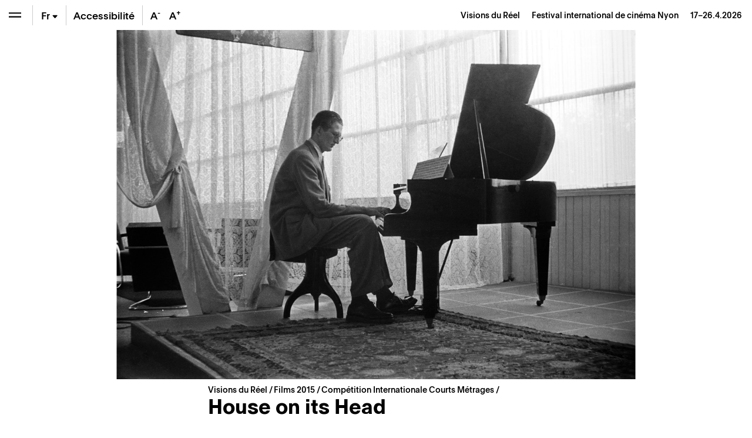

--- FILE ---
content_type: text/html; charset=UTF-8
request_url: https://www.visionsdureel.ch/film/2015/house-on-its-head/
body_size: 24143
content:
<!doctype html>
<html lang="fr-FR">
<head>
	<meta charset="UTF-8" />
	<meta name="viewport" content="width=device-width, initial-scale=1" />
	<link rel="profile" href="https://gmpg.org/xfn/11" />
	
	<!-- Global site tag (gtag.js) - Google Analytics -->
	<script async src="https://www.googletagmanager.com/gtag/js?id=UA-1654264-4"></script>
	<script>
	  window.dataLayer = window.dataLayer || [];
	  function gtag(){dataLayer.push(arguments);}
	  gtag('js', new Date());

	  gtag('config', 'UA-1654264-4');
	</script>

	
	<meta name='robots' content='index, follow, max-image-preview:large, max-snippet:-1, max-video-preview:-1' />
	<style>img:is([sizes="auto" i], [sizes^="auto," i]) { contain-intrinsic-size: 3000px 1500px }</style>
	
	<!-- This site is optimized with the Yoast SEO plugin v26.6 - https://yoast.com/wordpress/plugins/seo/ -->
	<title>House on its Head – Films &#8211; Visions du Réel</title>
	<meta name="description" content="Des années durant, Wojciech Zamecznik (1923–1967) a documenté la vie de sa famille, les courbes de son épouse et les rires de ses enfants. Si l’homme" />
	<link rel="canonical" href="https://www.visionsdureel.ch/film/2015/house-on-its-head/" />
	<meta property="og:locale" content="fr_FR" />
	<meta property="og:type" content="article" />
	<meta property="og:title" content="House on its Head – Films &#8211; Visions du Réel" />
	<meta property="og:description" content="Des années durant, Wojciech Zamecznik (1923–1967) a documenté la vie de sa famille, les courbes de son épouse et les rires de ses enfants. Si l’homme" />
	<meta property="og:url" content="https://www.visionsdureel.ch/film/2015/house-on-its-head/" />
	<meta property="og:site_name" content="Visions du Réel" />
	<meta property="article:publisher" content="https://www.facebook.com/visionsdureelfestival" />
	<meta property="article:modified_time" content="2024-02-20T23:01:25+00:00" />
	<meta property="og:image" content="https://www.visionsdureel.ch/wp-content/uploads/2021/01/93876-scaled.jpg" />
	<meta property="og:image:width" content="2560" />
	<meta property="og:image:height" content="1721" />
	<meta property="og:image:type" content="image/jpeg" />
	<meta name="twitter:card" content="summary_large_image" />
	<meta name="twitter:site" content="@visionsdureel" />
	<meta name="twitter:label1" content="Durée de lecture estimée" />
	<meta name="twitter:data1" content="1 minute" />
	<script type="application/ld+json" class="yoast-schema-graph">{"@context":"https://schema.org","@graph":[{"@type":"WebPage","@id":"https://www.visionsdureel.ch/film/2015/house-on-its-head/","url":"https://www.visionsdureel.ch/film/2015/house-on-its-head/","name":"House on its Head – Films &#8211; Visions du Réel","isPartOf":{"@id":"https://www.visionsdureel.ch/#website"},"primaryImageOfPage":{"@id":"https://www.visionsdureel.ch/film/2015/house-on-its-head/#primaryimage"},"image":{"@id":"https://www.visionsdureel.ch/film/2015/house-on-its-head/#primaryimage"},"thumbnailUrl":"https://www.visionsdureel.ch/wp-content/uploads/2021/01/93876-scaled.jpg","datePublished":"2015-02-28T23:00:00+00:00","dateModified":"2024-02-20T23:01:25+00:00","description":"Des années durant, Wojciech Zamecznik (1923–1967) a documenté la vie de sa famille, les courbes de son épouse et les rires de ses enfants. Si l’homme","breadcrumb":{"@id":"https://www.visionsdureel.ch/film/2015/house-on-its-head/#breadcrumb"},"inLanguage":"fr-FR","potentialAction":[{"@type":"ReadAction","target":["https://www.visionsdureel.ch/film/2015/house-on-its-head/"]}]},{"@type":"ImageObject","inLanguage":"fr-FR","@id":"https://www.visionsdureel.ch/film/2015/house-on-its-head/#primaryimage","url":"https://www.visionsdureel.ch/wp-content/uploads/2021/01/93876-scaled.jpg","contentUrl":"https://www.visionsdureel.ch/wp-content/uploads/2021/01/93876-scaled.jpg","width":2560,"height":1721},{"@type":"BreadcrumbList","@id":"https://www.visionsdureel.ch/film/2015/house-on-its-head/#breadcrumb","itemListElement":[{"@type":"ListItem","position":1,"name":"Visions du Réel","item":"https://www.visionsdureel.ch/"},{"@type":"ListItem","position":2,"name":"Film","item":"https://www.visionsdureel.ch/films/"},{"@type":"ListItem","position":3,"name":"Compétition Internationale Courts Métrages","item":"https://www.visionsdureel.ch/section/competition-internationale-courts-metrages/"},{"@type":"ListItem","position":4,"name":"House on its Head"}]},{"@type":"WebSite","@id":"https://www.visionsdureel.ch/#website","url":"https://www.visionsdureel.ch/","name":"Visions du Réel","description":"Festival international de cinéma Nyon","publisher":{"@id":"https://www.visionsdureel.ch/#organization"},"alternateName":"Festival international de cinéma Nyon","potentialAction":[{"@type":"SearchAction","target":{"@type":"EntryPoint","urlTemplate":"https://www.visionsdureel.ch/?s={search_term_string}"},"query-input":{"@type":"PropertyValueSpecification","valueRequired":true,"valueName":"search_term_string"}}],"inLanguage":"fr-FR"},{"@type":"Organization","@id":"https://www.visionsdureel.ch/#organization","name":"Visions du Réel","alternateName":"Festival international de cinéma Nyon","url":"https://www.visionsdureel.ch/","logo":{"@type":"ImageObject","inLanguage":"fr-FR","@id":"https://www.visionsdureel.ch/#/schema/logo/image/","url":"https://www.visionsdureel.ch/wp-content/uploads/2026/01/VdR26_Logo_site_web.jpg","contentUrl":"https://www.visionsdureel.ch/wp-content/uploads/2026/01/VdR26_Logo_site_web.jpg","width":1920,"height":1080,"caption":"Visions du Réel"},"image":{"@id":"https://www.visionsdureel.ch/#/schema/logo/image/"},"sameAs":["https://www.facebook.com/visionsdureelfestival","https://x.com/visionsdureel","https://www.instagram.com/visionsdureel/"]}]}</script>
	<!-- / Yoast SEO plugin. -->


<link rel='dns-prefetch' href='//www.google.com' />
<link rel='stylesheet' id='wp-block-library-css' href='https://www.visionsdureel.ch/wp-includes/css/dist/block-library/style.min.css?ver=6.8.3' media='all' />
<style id='classic-theme-styles-inline-css'>
/*! This file is auto-generated */
.wp-block-button__link{color:#fff;background-color:#32373c;border-radius:9999px;box-shadow:none;text-decoration:none;padding:calc(.667em + 2px) calc(1.333em + 2px);font-size:1.125em}.wp-block-file__button{background:#32373c;color:#fff;text-decoration:none}
</style>
<style id='global-styles-inline-css'>
:root{--wp--preset--aspect-ratio--square: 1;--wp--preset--aspect-ratio--4-3: 4/3;--wp--preset--aspect-ratio--3-4: 3/4;--wp--preset--aspect-ratio--3-2: 3/2;--wp--preset--aspect-ratio--2-3: 2/3;--wp--preset--aspect-ratio--16-9: 16/9;--wp--preset--aspect-ratio--9-16: 9/16;--wp--preset--color--black: #000000;--wp--preset--color--cyan-bluish-gray: #abb8c3;--wp--preset--color--white: #ffffff;--wp--preset--color--pale-pink: #f78da7;--wp--preset--color--vivid-red: #cf2e2e;--wp--preset--color--luminous-vivid-orange: #ff6900;--wp--preset--color--luminous-vivid-amber: #fcb900;--wp--preset--color--light-green-cyan: #7bdcb5;--wp--preset--color--vivid-green-cyan: #00d084;--wp--preset--color--pale-cyan-blue: #8ed1fc;--wp--preset--color--vivid-cyan-blue: #0693e3;--wp--preset--color--vivid-purple: #9b51e0;--wp--preset--color--text: #000000;--wp--preset--color--accent: #E30513;--wp--preset--color--secondary: #009640;--wp--preset--color--tertiary: #0080C8;--wp--preset--color--background: #ffffff;--wp--preset--gradient--vivid-cyan-blue-to-vivid-purple: linear-gradient(135deg,rgba(6,147,227,1) 0%,rgb(155,81,224) 100%);--wp--preset--gradient--light-green-cyan-to-vivid-green-cyan: linear-gradient(135deg,rgb(122,220,180) 0%,rgb(0,208,130) 100%);--wp--preset--gradient--luminous-vivid-amber-to-luminous-vivid-orange: linear-gradient(135deg,rgba(252,185,0,1) 0%,rgba(255,105,0,1) 100%);--wp--preset--gradient--luminous-vivid-orange-to-vivid-red: linear-gradient(135deg,rgba(255,105,0,1) 0%,rgb(207,46,46) 100%);--wp--preset--gradient--very-light-gray-to-cyan-bluish-gray: linear-gradient(135deg,rgb(238,238,238) 0%,rgb(169,184,195) 100%);--wp--preset--gradient--cool-to-warm-spectrum: linear-gradient(135deg,rgb(74,234,220) 0%,rgb(151,120,209) 20%,rgb(207,42,186) 40%,rgb(238,44,130) 60%,rgb(251,105,98) 80%,rgb(254,248,76) 100%);--wp--preset--gradient--blush-light-purple: linear-gradient(135deg,rgb(255,206,236) 0%,rgb(152,150,240) 100%);--wp--preset--gradient--blush-bordeaux: linear-gradient(135deg,rgb(254,205,165) 0%,rgb(254,45,45) 50%,rgb(107,0,62) 100%);--wp--preset--gradient--luminous-dusk: linear-gradient(135deg,rgb(255,203,112) 0%,rgb(199,81,192) 50%,rgb(65,88,208) 100%);--wp--preset--gradient--pale-ocean: linear-gradient(135deg,rgb(255,245,203) 0%,rgb(182,227,212) 50%,rgb(51,167,181) 100%);--wp--preset--gradient--electric-grass: linear-gradient(135deg,rgb(202,248,128) 0%,rgb(113,206,126) 100%);--wp--preset--gradient--midnight: linear-gradient(135deg,rgb(2,3,129) 0%,rgb(40,116,252) 100%);--wp--preset--font-size--small: 20px;--wp--preset--font-size--medium: 20px;--wp--preset--font-size--large: 30px;--wp--preset--font-size--x-large: 42px;--wp--preset--font-size--normal: 24px;--wp--preset--font-size--larger: 40px;--wp--preset--spacing--20: 0.44rem;--wp--preset--spacing--30: 0.67rem;--wp--preset--spacing--40: 1rem;--wp--preset--spacing--50: 1.5rem;--wp--preset--spacing--60: 2.25rem;--wp--preset--spacing--70: 3.38rem;--wp--preset--spacing--80: 5.06rem;--wp--preset--shadow--natural: 6px 6px 9px rgba(0, 0, 0, 0.2);--wp--preset--shadow--deep: 12px 12px 50px rgba(0, 0, 0, 0.4);--wp--preset--shadow--sharp: 6px 6px 0px rgba(0, 0, 0, 0.2);--wp--preset--shadow--outlined: 6px 6px 0px -3px rgba(255, 255, 255, 1), 6px 6px rgba(0, 0, 0, 1);--wp--preset--shadow--crisp: 6px 6px 0px rgba(0, 0, 0, 1);}:where(.is-layout-flex){gap: 0.5em;}:where(.is-layout-grid){gap: 0.5em;}body .is-layout-flex{display: flex;}.is-layout-flex{flex-wrap: wrap;align-items: center;}.is-layout-flex > :is(*, div){margin: 0;}body .is-layout-grid{display: grid;}.is-layout-grid > :is(*, div){margin: 0;}:where(.wp-block-columns.is-layout-flex){gap: 2em;}:where(.wp-block-columns.is-layout-grid){gap: 2em;}:where(.wp-block-post-template.is-layout-flex){gap: 1.25em;}:where(.wp-block-post-template.is-layout-grid){gap: 1.25em;}.has-black-color{color: var(--wp--preset--color--black) !important;}.has-cyan-bluish-gray-color{color: var(--wp--preset--color--cyan-bluish-gray) !important;}.has-white-color{color: var(--wp--preset--color--white) !important;}.has-pale-pink-color{color: var(--wp--preset--color--pale-pink) !important;}.has-vivid-red-color{color: var(--wp--preset--color--vivid-red) !important;}.has-luminous-vivid-orange-color{color: var(--wp--preset--color--luminous-vivid-orange) !important;}.has-luminous-vivid-amber-color{color: var(--wp--preset--color--luminous-vivid-amber) !important;}.has-light-green-cyan-color{color: var(--wp--preset--color--light-green-cyan) !important;}.has-vivid-green-cyan-color{color: var(--wp--preset--color--vivid-green-cyan) !important;}.has-pale-cyan-blue-color{color: var(--wp--preset--color--pale-cyan-blue) !important;}.has-vivid-cyan-blue-color{color: var(--wp--preset--color--vivid-cyan-blue) !important;}.has-vivid-purple-color{color: var(--wp--preset--color--vivid-purple) !important;}.has-black-background-color{background-color: var(--wp--preset--color--black) !important;}.has-cyan-bluish-gray-background-color{background-color: var(--wp--preset--color--cyan-bluish-gray) !important;}.has-white-background-color{background-color: var(--wp--preset--color--white) !important;}.has-pale-pink-background-color{background-color: var(--wp--preset--color--pale-pink) !important;}.has-vivid-red-background-color{background-color: var(--wp--preset--color--vivid-red) !important;}.has-luminous-vivid-orange-background-color{background-color: var(--wp--preset--color--luminous-vivid-orange) !important;}.has-luminous-vivid-amber-background-color{background-color: var(--wp--preset--color--luminous-vivid-amber) !important;}.has-light-green-cyan-background-color{background-color: var(--wp--preset--color--light-green-cyan) !important;}.has-vivid-green-cyan-background-color{background-color: var(--wp--preset--color--vivid-green-cyan) !important;}.has-pale-cyan-blue-background-color{background-color: var(--wp--preset--color--pale-cyan-blue) !important;}.has-vivid-cyan-blue-background-color{background-color: var(--wp--preset--color--vivid-cyan-blue) !important;}.has-vivid-purple-background-color{background-color: var(--wp--preset--color--vivid-purple) !important;}.has-black-border-color{border-color: var(--wp--preset--color--black) !important;}.has-cyan-bluish-gray-border-color{border-color: var(--wp--preset--color--cyan-bluish-gray) !important;}.has-white-border-color{border-color: var(--wp--preset--color--white) !important;}.has-pale-pink-border-color{border-color: var(--wp--preset--color--pale-pink) !important;}.has-vivid-red-border-color{border-color: var(--wp--preset--color--vivid-red) !important;}.has-luminous-vivid-orange-border-color{border-color: var(--wp--preset--color--luminous-vivid-orange) !important;}.has-luminous-vivid-amber-border-color{border-color: var(--wp--preset--color--luminous-vivid-amber) !important;}.has-light-green-cyan-border-color{border-color: var(--wp--preset--color--light-green-cyan) !important;}.has-vivid-green-cyan-border-color{border-color: var(--wp--preset--color--vivid-green-cyan) !important;}.has-pale-cyan-blue-border-color{border-color: var(--wp--preset--color--pale-cyan-blue) !important;}.has-vivid-cyan-blue-border-color{border-color: var(--wp--preset--color--vivid-cyan-blue) !important;}.has-vivid-purple-border-color{border-color: var(--wp--preset--color--vivid-purple) !important;}.has-vivid-cyan-blue-to-vivid-purple-gradient-background{background: var(--wp--preset--gradient--vivid-cyan-blue-to-vivid-purple) !important;}.has-light-green-cyan-to-vivid-green-cyan-gradient-background{background: var(--wp--preset--gradient--light-green-cyan-to-vivid-green-cyan) !important;}.has-luminous-vivid-amber-to-luminous-vivid-orange-gradient-background{background: var(--wp--preset--gradient--luminous-vivid-amber-to-luminous-vivid-orange) !important;}.has-luminous-vivid-orange-to-vivid-red-gradient-background{background: var(--wp--preset--gradient--luminous-vivid-orange-to-vivid-red) !important;}.has-very-light-gray-to-cyan-bluish-gray-gradient-background{background: var(--wp--preset--gradient--very-light-gray-to-cyan-bluish-gray) !important;}.has-cool-to-warm-spectrum-gradient-background{background: var(--wp--preset--gradient--cool-to-warm-spectrum) !important;}.has-blush-light-purple-gradient-background{background: var(--wp--preset--gradient--blush-light-purple) !important;}.has-blush-bordeaux-gradient-background{background: var(--wp--preset--gradient--blush-bordeaux) !important;}.has-luminous-dusk-gradient-background{background: var(--wp--preset--gradient--luminous-dusk) !important;}.has-pale-ocean-gradient-background{background: var(--wp--preset--gradient--pale-ocean) !important;}.has-electric-grass-gradient-background{background: var(--wp--preset--gradient--electric-grass) !important;}.has-midnight-gradient-background{background: var(--wp--preset--gradient--midnight) !important;}.has-small-font-size{font-size: var(--wp--preset--font-size--small) !important;}.has-medium-font-size{font-size: var(--wp--preset--font-size--medium) !important;}.has-large-font-size{font-size: var(--wp--preset--font-size--large) !important;}.has-x-large-font-size{font-size: var(--wp--preset--font-size--x-large) !important;}
:where(.wp-block-post-template.is-layout-flex){gap: 1.25em;}:where(.wp-block-post-template.is-layout-grid){gap: 1.25em;}
:where(.wp-block-columns.is-layout-flex){gap: 2em;}:where(.wp-block-columns.is-layout-grid){gap: 2em;}
:root :where(.wp-block-pullquote){font-size: 1.5em;line-height: 1.6;}
</style>
<link data-minify="1" rel='stylesheet' id='newsletter-form-css' href='https://www.visionsdureel.ch/wp-content/cache/min/1/wp-content/plugins/db-newsletter/assets/css/newsletter-form.css?ver=1768574613' media='all' />
<link data-minify="1" rel='stylesheet' id='tkt-main-css-css' href='https://www.visionsdureel.ch/wp-content/cache/min/1/wp-content/plugins/ticketack/front/build/main.css?ver=1768574613' media='all' />
<link data-minify="1" rel='stylesheet' id='tkt-override-css-css' href='https://www.visionsdureel.ch/wp-content/cache/min/1/wp-content/themes/visionsdureel/tkt_override.css?ver=1768574613' media='all' />
<link data-minify="1" rel='stylesheet' id='bootstrap-icons-css' href='https://www.visionsdureel.ch/wp-content/cache/min/1/wp-content/themes/visionsdureel/assets/vendors/bootstrap-icons/font/bootstrap-icons.css?ver=1768574613' media='all' />
<link data-minify="1" rel='stylesheet' id='vdr-style-css' href='https://www.visionsdureel.ch/wp-content/cache/min/1/wp-content/themes/visionsdureel/style.css?ver=1768574613' media='all' />
<link data-minify="1" rel='stylesheet' id='vdr-style-light-theme-css' href='https://www.visionsdureel.ch/wp-content/cache/min/1/wp-content/themes/visionsdureel/assets/scss/main.css?ver=1768574613' media='all' />
<script src="https://www.visionsdureel.ch/wp-includes/js/jquery/jquery.min.js?ver=3.7.1" id="jquery-core-js"></script>
<script src="https://www.visionsdureel.ch/wp-includes/js/jquery/jquery-migrate.min.js?ver=3.4.1" id="jquery-migrate-js"></script>

<link rel="https://api.w.org/" href="https://www.visionsdureel.ch/wp-json/" /><link rel="EditURI" type="application/rsd+xml" title="RSD" href="https://www.visionsdureel.ch/xmlrpc.php?rsd" />
<meta name="generator" content="WordPress 6.8.3" />
<link rel='shortlink' href='https://www.visionsdureel.ch/?p=18925' />
<link rel="alternate" title="oEmbed (JSON)" type="application/json+oembed" href="https://www.visionsdureel.ch/wp-json/oembed/1.0/embed?url=https%3A%2F%2Fwww.visionsdureel.ch%2Ffilm%2F2015%2Fhouse-on-its-head%2F" />
<link rel="alternate" title="oEmbed (XML)" type="text/xml+oembed" href="https://www.visionsdureel.ch/wp-json/oembed/1.0/embed?url=https%3A%2F%2Fwww.visionsdureel.ch%2Ffilm%2F2015%2Fhouse-on-its-head%2F&#038;format=xml" />
<meta name="generator" content="WPML ver:4.7.4 stt:1,4,3;" />
<link rel="icon" href="https://www.visionsdureel.ch/wp-content/uploads/2026/01/cropped-VdR26_favicon-1-32x32.png" sizes="32x32" />
<link rel="icon" href="https://www.visionsdureel.ch/wp-content/uploads/2026/01/cropped-VdR26_favicon-1-192x192.png" sizes="192x192" />
<link rel="apple-touch-icon" href="https://www.visionsdureel.ch/wp-content/uploads/2026/01/cropped-VdR26_favicon-1-180x180.png" />
<meta name="msapplication-TileImage" content="https://www.visionsdureel.ch/wp-content/uploads/2026/01/cropped-VdR26_favicon-1-270x270.png" />
	
<meta name="generator" content="WP Rocket 3.20.2" data-wpr-features="wpr_minify_concatenate_js wpr_minify_css wpr_preload_links wpr_desktop" /></head>
<body class="wp-singular film-template-default single single-film postid-18925 wp-custom-logo wp-theme-visionsdureel  lang-fr">

<div data-rocket-location-hash="54257ff4dc2eb7aae68fa23eb5f11e06" id="page" class="site">
	
	<div data-rocket-location-hash="46463c1d82d64bffc3f7ac9edde84a18" id="header-nav" class="sticky-top">
  <div data-rocket-location-hash="8d933b28ecadfa71bf207c41faecdea3" class="d-flex flex-row">
    
<div class="wrapper-menu d-flex">

    <button class="btn btn-menu  btn-menu-toggle" type="button" aria-expanded="false" aria-label="Ouvrir le menu" style="background-color: transparent" onClick="toggle_menu()">
        <span class="navbar-toggler-icon"></span>
    </button>

    <div class="nav-btn-menu-separator ml-0 ml-sm-1"></div>

        
    
    <div class="btn btn-menu btn-menu-lang-selector " type="button" onClick="this.classList.toggle('overflow-visible');">
        <a href='https://www.visionsdureel.ch/en/film/2015/house-on-its-head/' class='btn-lang '>En</a><a href='https://www.visionsdureel.ch/de/film/2015/house-on-its-head/' class='btn-lang '>De</a><span class="btn-lang active">Fr<span class="bi bi-caret-down-fill"></span></span>    </div>

    <div class="nav-btn-menu-separator"></div>

            <a class="btn btn-menu d-none d-lg-flex" href="https://www.visionsdureel.ch/info/a-propos/accessibilite-et-inclusion/" target="_blank" style="width:auto"><span class="my-auto mx-2">Accessibilité</span></a>

        <div class="nav-btn-menu-separator d-none d-xl-block"></div>
    
    <button class="btn border-0 btn-menu d-none d-xl-block" onClick="typo('-')" data-toggle="tooltip" data-placement="bottom" title="Réduire la taille du texte" style="width:2rem">
        A<sup>-</sup>
    </button>
    <button class="btn border-0 btn-menu d-none d-xl-block" onClick="typo('+')" data-toggle="tooltip" data-placement="bottom" title="Augmenter la taille du texte" style="width:2rem">
        A<sup>+</sup>
    </button>
    </div>



    <div id="industry-nav" class="d-none" style="display: none;">

        <div class="nav-btn-menu-separator industry-nav-separator d-none d-lg-block"></div>

        <!-- Mobile Toggle BTN (should always be first) -->
        <button class="d-lg-none btn btn-menu " onclick="document.getElementById('industry-nav').classList.toggle('h-auto')">
            <i class="bi bi-shield-lock"></i>
        </button>

        <!--MY Profil-->
        <a id="myprofil-nav-link" href="https://www.visionsdureel.ch/my-profile" class="btn btn-menu " data-toggle="tooltip" data-placement="bottom" title="My VdR–Industry">
            <i class="bi bi-person-circle"></i>
        </a>

        <!--WHO'S WHO-->
        <a href="https://www.visionsdureel.ch/whos-who" class="btn btn-menu " data-toggle="tooltip" data-placement="bottom" title="Who's Who">
            <i class="bi bi-people-fill"></i>
        </a>

        <!--PROJECTS-->
        <a id="project-nav-link" href="https://www.visionsdureel.ch/projects/2025/" class="btn btn-menu  d-none" data-toggle="tooltip" data-placement="bottom" data-user_allowed="INDUSTRY, NETWORKING" title="Projects" style="display: none;">
            <i class="bi bi-easel"></i>
        </a>

                <a
            id="meetings-nav-link"
            href="#"
            class="btn btn-menu  d-none"
            data-toggle="tooltip"
            data-placement="bottom"
            data-opening="2025-03-13T10:00:00+02:00"
            data-user_allowed="INDUSTRY,NETWORKING,PRO"
                        data-link-default="https://www.visionsdureel.ch/vdr-industry/my-meetings/"
                                    data-link-industry="https://www.visionsdureel.ch/vdr-industry/my-meetings/meetings-industry/"
                                    data-link-networking="https://www.visionsdureel.ch/vdr-industry/my-meetings/meetings-networking/"
                                    data-link-pro="https://www.visionsdureel.ch/vdr-industry/my-meetings/meetings-pro/"
                        title="On Thursday, March 13th at 10:00 AM you will be able to request for meetings"
            style="display: none;">
            <i class="bi bi-chat-left-text"></i>
            <div id="pending-meetings-container" class="empty">
                <div id="pending-meeting-number"></div>
            </div>
        </a>

        <!--FILM MARKET-->
        
        <a id="film_market-nav-link" href="#" data-opening="2025-03-25T09:00:00+02:00" data-link="/en/film-market-catalogue/2025/" class="btn btn-menu " data-toggle="tooltip" data-placement="bottom" title="On Tuesday, March 25th at 9:00 AM you will be able to access the Film Market Catalogue">
            <i class="bi bi-collection-play"></i>
        </a>

        <a id="myagenda-nav-link" href="https://www.visionsdureel.ch/my-agenda" class="btn btn-menu  d-none" data-toggle="tooltip" data-placement="bottom" data-user_allowed="INDUSTRY,NETWORKING,PRO" title="My Agenda">
            <i class="bi bi-calendar-week"></i>
        </a>

        <div class="nav-btn-menu-separator industry-nav-separator d-none d-lg-block"></div>

        <!-- Nyon Time -->
        <div class="btn btn-menu btn-nyon-time d-none d-lg-flex text-nowrap pointer-none" style="min-width:60px">
            <span>
                <span>Nyon Time</span><br>
                <span id="nyon-time">00:00</span>
            </span>
        </div>



    </div>

    <header id="masthead" class="ml-auto font-size-sm d-flex">
      <div class="text-right pr-2 pr-sm-3 d-flex">
        <div class="my-auto"> <a class="nav-link d-inline-block p-0" href="https://www.visionsdureel.ch"> <span> Visions du Réel </span> <span class="ml-3 d-none d-md-inline-block catchphrase">
          Festival international de cinéma Nyon          </span> </a> <span class="d-block d-sm-inline-block blog_dates ml-3">17–26.4.2026</span> </div>
      </div>
    </header>
  </div>
</div>
	
	<nav id="main-nav" class="d-flex flex-column">

  <nav id="menu-breadcrumb" aria-label="breadcrumb" class="font-size-sm mt-3 mt-md-4">
	
	<ol class="breadcrumb">
		<li class="breadcrumb-item" aria-current="page">
			<a href="https://www.visionsdureel.ch">
				Visions du Réel		   	</a>
		</li>
		<li class="breadcrumb-item">
		</li>
	</ol>
	
</nav>
  <div class="main-nav-content d-flex flex-column">
          <div id='mainmenu-primary' class='section-menu'>
        
            <a href='https://www.visionsdureel.ch/news/' class='menu_item  '>News</a>
          

        
            <a href='https://www.visionsdureel.ch/programme/invite-dhonneur/kelly-reichardt/' class='menu_item  '>Invitée d'honneur</a>
          

                      <div id="menu-programme-festival">

                <a id="btn-tab-programme-festival" class='menu_item text-truncate' data-toggle='collapse' href='#tab-programme-festival' role='button' aria-expanded='false' aria-controls='tab-programme-festival'>
                  Programme                  <span class='arrow'></span></a>

                <div class='collapse pl-3 ' id='tab-programme-festival' aria-labelledby="btn-tab-programme-festival" data-parent="#mainmenu-primary">
                  <div class="pb-2"> <a href="https://www.visionsdureel.ch/programme/a-propos/" class="menu_item menu_item_about ">
                      Sections                    </a>
                    <div id='menu-150349035' class='section-menu'><a href='https://www.visionsdureel.ch/programme/a-propos/' class='menu_item  '>Sections</a><a href='https://www.visionsdureel.ch/programme/grille-horaire/' class='menu_item  '>Grille horaire 2025</a><a href='https://www.visionsdureel.ch/films/2025/' class='menu_item  '>Films</a><a href='https://www.visionsdureel.ch/programme/invite-dhonneur/' class='menu_item  '>Invité·e d’honneur</a><a href='https://www.visionsdureel.ch/programme/invite-special/' class='menu_item  '>Invité·e spécial·e</a><a href='https://www.visionsdureel.ch/programme/ateliers/' class='menu_item  '>Ateliers</a><a href='https://www.visionsdureel.ch/programme/parcours-thematiques/' class='menu_item  '>Parcours thématiques</a><a href='https://www.visionsdureel.ch/programme/palmares/' class='menu_item  '>Palmarès</a><a href='https://www.visionsdureel.ch/programme/jury/' class='menu_item  '>Jurys</a></div>                  </div>
                </div>
              </div>
                      

                      <div id="menu-vdr-industry">

                <a id="btn-tab-vdr-industry" class='menu_item text-truncate' data-toggle='collapse' href='#tab-vdr-industry' role='button' aria-expanded='false' aria-controls='tab-vdr-industry'>
                  VdR–Industry                  <span class='arrow'></span></a>

                <div class='collapse pl-3 ' id='tab-vdr-industry' aria-labelledby="btn-tab-vdr-industry" data-parent="#mainmenu-primary">
                  <div class="pb-2"> <a href="https://www.visionsdureel.ch/vdr-industry/about/" class="menu_item menu_item_about ">
                      Overview                    </a>
                    <div id='menu-143947705' class='section-menu'><a href='https://www.visionsdureel.ch/vdr-industry/about/' class='menu_item  '>VdR–Industry</a><a href='https://www.visionsdureel.ch/vdr-industry/prix-rts-soutien-a-la-creation-documentaire/' class='menu_item  '>Prix RTS de soutien à la création documentaire</a><a href='https://www.visionsdureel.ch/comites-de-selection-2026-fr/' class='menu_item  '>Selection committees</a><a href='https://www.visionsdureel.ch/vdr-industry/awards/2026/' class='menu_item  '>VdR–Industry Awards</a><a class='menu_item' data-toggle='collapse' href='#tab-160664' role='button' aria-expanded='false' aria-controls='tab-160664'>Projects Presentations <span class='arrow'></span></a><div class='collapse pl-3 ' id='tab-160664' data-parent='#menu-143947705'><a href='https://www.visionsdureel.ch/vdr-industry/vdr-pitching/' class='menu_item  '>VdR–Pitching</a><a href='https://www.visionsdureel.ch/vdr-industry/vdr-work-in-progress/' class='menu_item  '>VdR–Work in Progress</a></div><a class='menu_item' data-toggle='collapse' href='#tab-166840' role='button' aria-expanded='false' aria-controls='tab-166840'>Lab & Working Sessions <span class='arrow'></span></a><div class='collapse pl-3 ' id='tab-166840' data-parent='#menu-143947705'><a href='https://www.visionsdureel.ch/vdr-industry/vdr-rough-cut-lab/' class='menu_item  '>VdR–Rough Cut Lab</a><a href='https://www.visionsdureel.ch/vdr-industry/vdr-development-lab/' class='menu_item  '>VdR–Development Lab</a></div><a href='https://www.visionsdureel.ch/vdr-industry/vdr-film-market/' class='menu_item  '>VdR–Film Market</a><a href='https://www.visionsdureel.ch/vdr-industry/archives/' class='menu_item  '>Industry Archives</a></div>                  </div>
                </div>
              </div>
                      

                      <div id="menu-participation-culturelle">

                <a id="btn-tab-participation-culturelle" class='menu_item text-truncate' data-toggle='collapse' href='#tab-participation-culturelle' role='button' aria-expanded='false' aria-controls='tab-participation-culturelle'>
                  Publics &#038; médiation                  <span class='arrow'></span></a>

                <div class='collapse pl-3 ' id='tab-participation-culturelle' aria-labelledby="btn-tab-participation-culturelle" data-parent="#mainmenu-primary">
                  <div class="pb-2"> <a href="https://www.visionsdureel.ch/participation-culturelle/a-propos/" class="menu_item menu_item_about ">
                      À propos                    </a>
                    <div id='menu-147361590' class='section-menu'><a href='https://www.visionsdureel.ch/participation-culturelle/a-propos/' class='menu_item  '>À propos – Publics & médiation</a><a href='https://www.visionsdureel.ch/participation-culturelle/tout-public/' class='menu_item '>Tout public</a><div class='collapse pl-3 ' id='tab-164373' data-parent='#menu-147361590'><a href='https://www.visionsdureel.ch/participation-culturelle/tout-public/balades-thematiques/' class='menu_item  '>Balades thématiques</a></div><a href='https://www.visionsdureel.ch/participation-culturelle/a-propos/vdr-kids/' class='menu_item '>VdR Kids (4-12 ans)</a><div class='collapse pl-3 ' id='tab-193170' data-parent='#menu-147361590'><a href='https://www.visionsdureel.ch/participation-culturelle/a-propos/vdr-kids/la-lanterne-magique/' class='menu_item  '>La Lanterne Magique</a><a href='https://www.visionsdureel.ch/participation-culturelle/ateliers-danimation/' class='menu_item  '>Ateliers d’animation</a><a href='https://www.visionsdureel.ch/participation-culturelle/ateliers-son/' class='menu_item  '>Ateliers son</a><a href='https://www.visionsdureel.ch/participation-culturelle/ateliers-image-et-mouvement/' class='menu_item  '>Ateliers image et mouvement</a></div><a href='https://www.visionsdureel.ch/participation-culturelle/next-gen/' class='menu_item '>Next Gen (12-26 ans)</a><div class='collapse pl-3 ' id='tab-159061' data-parent='#menu-147361590'><a href='https://www.visionsdureel.ch/participation-culturelle/next-gen/concours-reflex/' class='menu_item  '>Concours Reflex (12-26 ans)</a><a href='https://www.visionsdureel.ch/participation-culturelle/next-gen/weekend-de-creation-video/' class='menu_item  '>Weekend de création vidéo (13-15 ans)</a><a href='https://www.visionsdureel.ch/participation-culturelle/next-gen/jurys-et-comite/' class='menu_item  '>Jury des jeunes (16-21 ans)</a><a href='https://www.visionsdureel.ch/participation-culturelle/next-gen/new-generation-days/' class='menu_item  '>New Generation Days (18-22 ans)</a></div><a href='https://www.visionsdureel.ch/participation-culturelle/enseignant-e-s/' class='menu_item '>Écoles et universités</a><div class='collapse pl-3 ' id='tab-164334' data-parent='#menu-147361590'><a href='https://www.visionsdureel.ch/participation-culturelle/enseignant-e-s/journee-pedagogique-2026/' class='menu_item  '>Journée pédagogique</a><a href='https://www.visionsdureel.ch/participation-culturelle/enseignant-e-s/projections-scolaires/' class='menu_item  '>Projections scolaires 2026</a><a href='https://www.visionsdureel.ch/participation-culturelle/enseignant-e-s/new-generation/' class='menu_item  '>New Generation (accréditation)</a><a href='https://www.visionsdureel.ch/participation-culturelle/enseignant-e-s/vdr-at-school/' class='menu_item  '>VdR at School</a></div><a href='https://www.visionsdureel.ch/participation-culturelle/public-senior/' class='menu_item '>Seniors</a><div class='collapse pl-3 ' id='tab-159065' data-parent='#menu-147361590'><a href='https://www.visionsdureel.ch/participation-culturelle/public-senior/rendez-vous-culture/' class='menu_item  '>Rendez-vous culture</a><a href='https://www.visionsdureel.ch/participation-culturelle/public-senior/cinesenior/' class='menu_item  '>Ciné-seniors</a></div><a href='https://www.visionsdureel.ch/participation-culturelle/publics-situation-handicap/' class='menu_item '>Publics en situation de handicap</a><div class='collapse pl-3 ' id='tab-164342' data-parent='#menu-147361590'><a href='https://www.visionsdureel.ch/participation-culturelle/publics-situation-handicap/audiodescription/' class='menu_item  '>Audiodescription</a><a href='https://www.visionsdureel.ch/participation-culturelle/publics-situation-handicap/lecture-de-sous-titres/' class='menu_item  '>Sous-titrage audio</a><a href='https://www.visionsdureel.ch/participation-culturelle/film-sans-images/' class='menu_item  '>Film sans images</a><a href='https://www.visionsdureel.ch/participation-culturelle/publics-situation-handicap/langue-des-signes-francaise/' class='menu_item  '>Langue des signes française</a><a href='https://www.visionsdureel.ch/participation-culturelle/publics-situation-handicap/sous-titres-personnes-malentendantes/' class='menu_item  '>Sous-titrage SME</a><a href='https://www.visionsdureel.ch/participation-culturelle/publics-situation-handicap/seances-relax/' class='menu_item  '>Séances Relax</a></div><a href='https://vdratschool.ch/' class='menu_item  '>VdR at School</a></div>                  </div>
                </div>
              </div>
                      

        
            <a href='https://www.visionsdureel.ch/vdr-on-tour/' class='menu_item  '>VdR on Tour</a>
          

        
            <a href='https://vdratschool.ch/' class='menu_item  '>VdR at School</a>
          

                      <div id="menu-infos-on-2025">

                <a id="btn-tab-infos-on-2025" class='menu_item text-truncate' data-toggle='collapse' href='#tab-infos-on-2025' role='button' aria-expanded='false' aria-controls='tab-infos-on-2025'>
                  Infos                  <span class='arrow'></span></a>

                <div class='collapse pl-3 ' id='tab-infos-on-2025' aria-labelledby="btn-tab-infos-on-2025" data-parent="#mainmenu-primary">
                  <div class="pb-2"> <a href="https://www.visionsdureel.ch/info/a-propos/" class="menu_item menu_item_about ">
                      À propos                    </a>
                    <div id='menu-175194855' class='section-menu'><a href='https://www.visionsdureel.ch/info/a-propos/' class='menu_item  '>Infos</a><a href='https://www.visionsdureel.ch/info/emplois-stages/' class='menu_item  '>Emplois</a><a href='https://www.visionsdureel.ch/info/fondation/' class='menu_item  '>Fondation</a><a href='https://www.visionsdureel.ch/info/contact/' class='menu_item  '>Équipe &#038; contact</a><a href='https://www.visionsdureel.ch/info/benevoles/' class='menu_item  '>Bénévoles</a><a class='menu_item' data-toggle='collapse' href='#tab-254116' role='button' aria-expanded='false' aria-controls='tab-254116'>Pratique <span class='arrow'></span></a><div class='collapse pl-3 ' id='tab-254116' data-parent='#menu-175194855'><a href='https://www.visionsdureel.ch/info/a-propos/billetterie/' class='menu_item  '>Billetterie</a><a href='https://www.visionsdureel.ch/info/accreditations/' class='menu_item  '>Accréditations</a><a href='https://www.visionsdureel.ch/info/a-propos/lieux-acces/' class='menu_item  '>Lieux et accès</a><a href='https://www.visionsdureel.ch/info/a-propos/accessibilite-et-inclusion/' class='menu_item  '>Accessibilité et inclusion</a></div><a class='menu_item' data-toggle='collapse' href='#tab-254117' role='button' aria-expanded='false' aria-controls='tab-254117'>Nous soutenir <span class='arrow'></span></a><div class='collapse pl-3 ' id='tab-254117' data-parent='#menu-175194855'><a href='https://www.visionsdureel.ch/info/nous-soutenir/' class='menu_item  '>À propos</a><a href='https://www.visionsdureel.ch/info/cercle-des-mecenes/' class='menu_item  '>Cercle des mécènes</a><a href='https://www.visionsdureel.ch/info/partenaires/' class='menu_item  '>Nos partenaires</a><a href='https://www.visionsdureel.ch/info/les-amies/' class='menu_item  '>Les Ami·e·s</a><a href='https://www.visionsdureel.ch/banquettes/' class='menu_item  '>(S')offrir une banquette</a></div><a href='https://www.visionsdureel.ch/boutique/' class='menu_item  '>Boutique</a><a href='https://www.visionsdureel.ch/info/a-propos/faq/' class='menu_item  '>FAQ</a></div>                  </div>
                </div>
              </div>
                      

        
            <a href='https://www.visionsdureel.ch/info/nous-soutenir/' class='menu_item  '>Nous soutenir</a>
          

        
            <a href='https://www.visionsdureel.ch/photos-videos/2025/' class='menu_item  '>Photos/vidéos</a>
          

        
            <a href='https://www.visionsdureel.ch/archives/' class='menu_item  '>Archives</a>
          

                      <div id="menu-presse">

                <a id="btn-tab-presse" class='menu_item text-truncate' data-toggle='collapse' href='#tab-presse' role='button' aria-expanded='false' aria-controls='tab-presse'>
                  Presse                  <span class='arrow'></span></a>

                <div class='collapse pl-3 ' id='tab-presse' aria-labelledby="btn-tab-presse" data-parent="#mainmenu-primary">
                  <div class="pb-2"> <a href="https://www.visionsdureel.ch/press/a-propos/" class="menu_item menu_item_about ">
                      À propos                    </a>
                    <div id='menu-148576014' class='section-menu'><a href='https://www.visionsdureel.ch/press/a-propos/' class='menu_item  '>Presse</a><a href='https://www.visionsdureel.ch/press/communiques-de-presse/' class='menu_item  '>Communiqués et revues de presse</a><a href='https://www.visionsdureel.ch/press/photos-videos/' class='menu_item  '>Photos/Vidéos</a></div>                  </div>
                </div>
              </div>
                      

        
            <a href='https://www.visionsdureel.ch/info/a-propos/accessibilite-et-inclusion/' class='menu_item  d-lg-none'>Accessibilité</a>
          

              </div>
    
    <div>
      <form class="d-flex search-form" action="https://www.visionsdureel.ch/">
	<input type="text" name="s" value="" class="form-control search-form-input mr-3" placeholder="Rechercher"/>
	<button type="submit" class="btn btn-outline-main search-form-btn">Chercher</button>
</form>    </div>

    <div class="main-nav-colophon pb-3 mt-auto">
      <div class="row mx-0">
        <div class="col-4 mt-3 pl-0">
          <div class="nav-network">
	<div class="font-weight-normal">
				<p class="mb-0 small">#VisionsduReel</p>
	</div>
	<ul class="list-unstyled list-inline mb-0 mt-1">
		<li class="list-inline-item">
			<a href="https://www.instagram.com/visionsdureel/" title="Instagram Visions du Réel">
				<svg xmlns="http://www.w3.org/2000/svg" width="16" height="16" fill="currentColor" class="bi bi-instagram" viewBox="0 0 16 16">
					<path d="M8 0C5.829 0 5.556.01 4.703.048 3.85.088 3.269.222 2.76.42a3.917 3.917 0 0 0-1.417.923A3.927 3.927 0 0 0 .42 2.76C.222 3.268.087 3.85.048 4.7.01 5.555 0 5.827 0 8.001c0 2.172.01 2.444.048 3.297.04.852.174 1.433.372 1.942.205.526.478.972.923 1.417.444.445.89.719 1.416.923.51.198 1.09.333 1.942.372C5.555 15.99 5.827 16 8 16s2.444-.01 3.298-.048c.851-.04 1.434-.174 1.943-.372a3.916 3.916 0 0 0 1.416-.923c.445-.445.718-.891.923-1.417.197-.509.332-1.09.372-1.942C15.99 10.445 16 10.173 16 8s-.01-2.445-.048-3.299c-.04-.851-.175-1.433-.372-1.941a3.926 3.926 0 0 0-.923-1.417A3.911 3.911 0 0 0 13.24.42c-.51-.198-1.092-.333-1.943-.372C10.443.01 10.172 0 7.998 0h.003zm-.717 1.442h.718c2.136 0 2.389.007 3.232.046.78.035 1.204.166 1.486.275.373.145.64.319.92.599.28.28.453.546.598.92.11.281.24.705.275 1.485.039.843.047 1.096.047 3.231s-.008 2.389-.047 3.232c-.035.78-.166 1.203-.275 1.485a2.47 2.47 0 0 1-.599.919c-.28.28-.546.453-.92.598-.28.11-.704.24-1.485.276-.843.038-1.096.047-3.232.047s-2.39-.009-3.233-.047c-.78-.036-1.203-.166-1.485-.276a2.478 2.478 0 0 1-.92-.598 2.48 2.48 0 0 1-.6-.92c-.109-.281-.24-.705-.275-1.485-.038-.843-.046-1.096-.046-3.233 0-2.136.008-2.388.046-3.231.036-.78.166-1.204.276-1.486.145-.373.319-.64.599-.92.28-.28.546-.453.92-.598.282-.11.705-.24 1.485-.276.738-.034 1.024-.044 2.515-.045v.002zm4.988 1.328a.96.96 0 1 0 0 1.92.96.96 0 0 0 0-1.92zm-4.27 1.122a4.109 4.109 0 1 0 0 8.217 4.109 4.109 0 0 0 0-8.217zm0 1.441a2.667 2.667 0 1 1 0 5.334 2.667 2.667 0 0 1 0-5.334z" />
				</svg>
			</a>
		</li>
		<li class="list-inline-item">
			<a href="https://www.linkedin.com/company/1590862" title="LinkedIn Visions du Réel">
				<svg xmlns="http://www.w3.org/2000/svg" width="16" height="16" fill="currentColor" class="bi bi-linkedin" viewBox="0 0 16 16">
					<path d="M0 1.146C0 .513.526 0 1.175 0h13.65C15.474 0 16 .513 16 1.146v13.708c0 .633-.526 1.146-1.175 1.146H1.175C.526 16 0 15.487 0 14.854zm4.943 12.248V6.169H2.542v7.225zm-1.2-8.212c.837 0 1.358-.554 1.358-1.248-.015-.709-.52-1.248-1.342-1.248S2.4 3.226 2.4 3.934c0 .694.521 1.248 1.327 1.248zm4.908 8.212V9.359c0-.216.016-.432.08-.586.173-.431.568-.878 1.232-.878.869 0 1.216.662 1.216 1.634v3.865h2.401V9.25c0-2.22-1.184-3.252-2.764-3.252-1.274 0-1.845.7-2.165 1.193v.025h-.016l.016-.025V6.169h-2.4c.03.678 0 7.225 0 7.225z" />
				</svg>
			</a>
		</li>
		<li class="list-inline-item">
			<a href="https://www.facebook.com/visionsdureelfestival" title="Facebook Visions du Réel">
				<svg xmlns="http://www.w3.org/2000/svg" width="21" height="21" fill="currentColor" class="bi bi-facebook" viewBox="0 0 16 16">
					<path d="M16 8.049c0-4.446-3.582-8.05-8-8.05C3.58 0-.002 3.603-.002 8.05c0 4.017 2.926 7.347 6.75 7.951v-5.625h-2.03V8.05H6.75V6.275c0-2.017 1.195-3.131 3.022-3.131.876 0 1.791.157 1.791.157v1.98h-1.009c-.993 0-1.303.621-1.303 1.258v1.51h2.218l-.354 2.326H9.25V16c3.824-.604 6.75-3.934 6.75-7.951z" />
				</svg>
			</a>
		</li>
		<li class="list-inline-item">
			<a href="https://www.youtube.com/user/visionsdureel" title="Youtube Visions du Réel">
				<svg xmlns="http://www.w3.org/2000/svg" width="16" height="16" fill="currentColor" class="bi bi-youtube" viewBox="0 0 16 16">
					<path d="M8.051 1.999h.089c.822.003 4.987.033 6.11.335a2.01 2.01 0 0 1 1.415 1.42c.101.38.172.883.22 1.402l.01.104.022.26.008.104c.065.914.073 1.77.074 1.957v.075c-.001.194-.01 1.108-.082 2.06l-.008.105-.009.104c-.05.572-.124 1.14-.235 1.558a2.007 2.007 0 0 1-1.415 1.42c-1.16.312-5.569.334-6.18.335h-.142c-.309 0-1.587-.006-2.927-.052l-.17-.006-.087-.004-.171-.007-.171-.007c-1.11-.049-2.167-.128-2.654-.26a2.007 2.007 0 0 1-1.415-1.419c-.111-.417-.185-.986-.235-1.558L.09 9.82l-.008-.104A31.4 31.4 0 0 1 0 7.68v-.122C.002 7.343.01 6.6.064 5.78l.007-.103.003-.052.008-.104.022-.26.01-.104c.048-.519.119-1.023.22-1.402a2.007 2.007 0 0 1 1.415-1.42c.487-.13 1.544-.21 2.654-.26l.17-.007.172-.006.086-.003.171-.007A99.788 99.788 0 0 1 7.858 2h.193zM6.4 5.209v4.818l4.157-2.408L6.4 5.209z" />
				</svg>
			</a>
		</li>
	</ul>
</div>        </div>
        <div class="col-4 font-size-sm mt-3">

                      <a href="https://www.visionsdureel.ch/press/a-propos/">
              Press            </a><br>
          
                      <a href="https://www.visionsdureel.ch/info/partenaires/">
              Partners            </a><br>
          
          
                      <a href="https://www.visionsdureel.ch/archives/">
              Archives            </a>
          
        </div>

        <div class="col-4 font-size-sm mt-3">

                      <a href="https://www.visionsdureel.ch/info/contact/">
              Contact            </a>
            <br>
          
                      <a href="https://www.visionsdureel.ch/newsletters/">
              Newsletter            </a>
            <br>
          
        </div>
      </div>
    </div>

  </div>
</nav>

<script>
  var programmeItems = ["menu-item-164466", "menu-item-166547", "menu-item-166550"];
  var festivalItems = ["menu-item-164459", "menu-item-167759", "menu-item-167762"];
  for (let programmeItem of programmeItems) {
    programmeItem = document.getElementById(programmeItem);
    if (programmeItem) {
      if (programmeItem.classList.contains("current-menu-item")) {
        for (let festivalItem of festivalItems) {
          festivalItem = document.getElementById(festivalItem);
          if (festivalItem) festivalItem.classList.remove("current-menu-item");
        }
      }
    }
  }
</script>	
	
	<div data-rocket-location-hash="1efada7901a5e66cac1c7a8c8f2c337c" id="content" class="px-1 px-sm-2 px-md-5 content-wrapper pb-5">
        <div data-rocket-location-hash="e80343eeae638b45e11eebf76f81be0a" id="primary" class="content-area">
  <main id="main" class="site-main">
    <article>

      <header id="article-header">

  <div class="d-flex flex-column responsive-header-h">

    <div id="full-slider" class="d-none d-xl-block carousel carousel-fade slide article-header-media-wrapper" data-ride="carousel" data-interval="2900" data-pause="false">

      <div class="carousel-inner h-100" role="listbox">
                  <div class="carousel-item h-100 active">
            <img width="268" height="180" src="https://www.visionsdureel.ch/wp-content/uploads/2021/01/93876-268x180.jpg" class="attachment-thumbnail size-thumbnail" alt="" sizes="(max-width: 575px) 100vw, (max-width: 1279px) calc(100vw - 6rem), (-webkit-min-device-pixel-ratio: 1.5) calc(100vh / 1721 * 2560 / 1.5), calc(100vh / 1721 * 2560)" decoding="async" srcset="https://www.visionsdureel.ch/wp-content/uploads/2021/01/93876-268x180.jpg 268w, https://www.visionsdureel.ch/wp-content/uploads/2021/01/93876-714x480.jpg 714w, https://www.visionsdureel.ch/wp-content/uploads/2021/01/93876-1071x720.jpg 1071w, https://www.visionsdureel.ch/wp-content/uploads/2021/01/93876-357x240.jpg 357w, https://www.visionsdureel.ch/wp-content/uploads/2021/01/93876-535x360.jpg 535w, https://www.visionsdureel.ch/wp-content/uploads/2021/01/93876-1606x1080.jpg 1606w" />          </div>
                  <div class="carousel-item h-100 ">
            <img width="268" height="180" src="https://www.visionsdureel.ch/wp-content/uploads/2021/01/93876-268x180.jpg" class="attachment-thumbnail size-thumbnail" alt="" sizes="(max-width: 575px) 100vw, (max-width: 1279px) calc(100vw - 6rem), (-webkit-min-device-pixel-ratio: 1.5) calc(100vh / 1721 * 2560 / 1.5), calc(100vh / 1721 * 2560)" decoding="async" srcset="https://www.visionsdureel.ch/wp-content/uploads/2021/01/93876-268x180.jpg 268w, https://www.visionsdureel.ch/wp-content/uploads/2021/01/93876-714x480.jpg 714w, https://www.visionsdureel.ch/wp-content/uploads/2021/01/93876-1071x720.jpg 1071w, https://www.visionsdureel.ch/wp-content/uploads/2021/01/93876-357x240.jpg 357w, https://www.visionsdureel.ch/wp-content/uploads/2021/01/93876-535x360.jpg 535w, https://www.visionsdureel.ch/wp-content/uploads/2021/01/93876-1606x1080.jpg 1606w" />          </div>
                  <div class="carousel-item h-100 ">
            <img width="237" height="180" src="https://www.visionsdureel.ch/wp-content/uploads/2021/01/93877-237x180.jpg" class="attachment-thumbnail size-thumbnail" alt="" sizes="(max-width: 575px) 100vw, (max-width: 1279px) calc(100vw - 6rem), (-webkit-min-device-pixel-ratio: 1.5) calc(100vh / 1556 * 2052 / 1.5), calc(100vh / 1556 * 2052)" decoding="async" srcset="https://www.visionsdureel.ch/wp-content/uploads/2021/01/93877-237x180.jpg 237w, https://www.visionsdureel.ch/wp-content/uploads/2021/01/93877-633x480.jpg 633w, https://www.visionsdureel.ch/wp-content/uploads/2021/01/93877-950x720.jpg 950w, https://www.visionsdureel.ch/wp-content/uploads/2021/01/93877-317x240.jpg 317w, https://www.visionsdureel.ch/wp-content/uploads/2021/01/93877-475x360.jpg 475w, https://www.visionsdureel.ch/wp-content/uploads/2021/01/93877-1424x1080.jpg 1424w, https://www.visionsdureel.ch/wp-content/uploads/2021/01/93877-1899x1440.jpg 1899w" />          </div>
                  <div class="carousel-item h-100 ">
            <img width="267" height="180" src="https://www.visionsdureel.ch/wp-content/uploads/2021/01/93878-267x180.jpg" class="attachment-thumbnail size-thumbnail" alt="" sizes="(max-width: 575px) 100vw, (max-width: 1279px) calc(100vw - 6rem), (-webkit-min-device-pixel-ratio: 1.5) calc(100vh / 1349 * 2000 / 1.5), calc(100vh / 1349 * 2000)" decoding="async" srcset="https://www.visionsdureel.ch/wp-content/uploads/2021/01/93878-267x180.jpg 267w, https://www.visionsdureel.ch/wp-content/uploads/2021/01/93878-712x480.jpg 712w, https://www.visionsdureel.ch/wp-content/uploads/2021/01/93878-1067x720.jpg 1067w, https://www.visionsdureel.ch/wp-content/uploads/2021/01/93878-356x240.jpg 356w, https://www.visionsdureel.ch/wp-content/uploads/2021/01/93878-534x360.jpg 534w, https://www.visionsdureel.ch/wp-content/uploads/2021/01/93878-1601x1080.jpg 1601w, https://www.visionsdureel.ch/wp-content/uploads/2021/01/93878.jpg 2000w" />          </div>
                  <div class="carousel-item h-100 ">
            <img width="237" height="180" src="https://www.visionsdureel.ch/wp-content/uploads/2021/01/93879-237x180.jpg" class="attachment-thumbnail size-thumbnail" alt="" sizes="(max-width: 575px) 100vw, (max-width: 1279px) calc(100vw - 6rem), (-webkit-min-device-pixel-ratio: 1.5) calc(100vh / 1365 * 1800 / 1.5), calc(100vh / 1365 * 1800)" decoding="async" srcset="https://www.visionsdureel.ch/wp-content/uploads/2021/01/93879-237x180.jpg 237w, https://www.visionsdureel.ch/wp-content/uploads/2021/01/93879-633x480.jpg 633w, https://www.visionsdureel.ch/wp-content/uploads/2021/01/93879-949x720.jpg 949w, https://www.visionsdureel.ch/wp-content/uploads/2021/01/93879-316x240.jpg 316w, https://www.visionsdureel.ch/wp-content/uploads/2021/01/93879-475x360.jpg 475w, https://www.visionsdureel.ch/wp-content/uploads/2021/01/93879-1424x1080.jpg 1424w, https://www.visionsdureel.ch/wp-content/uploads/2021/01/93879.jpg 1800w" />          </div>
              </div>



      
        <a class="d-none d-md-flex carousel-control-prev w-50" href="#full-slider" role="button" data-slide="prev">
          <span aria-hidden="true">←</span>
          <span class="sr-only"></span>
        </a>
        <a class="d-none d-md-flex carousel-control-next w-50" href="#full-slider" role="button" data-slide="next">
          <span aria-hidden="true">→</span>
          <span class="sr-only"></span>
        </a>

      
    </div>

    <div class="article-header-media-wrapper d-xl-none">
      <div class="image-box"> <img width="268" height="180" src="https://www.visionsdureel.ch/wp-content/uploads/2021/01/93876-268x180.jpg" class="attachment-thumbnail size-thumbnail wp-post-image" alt="" sizes="(max-width: 575px) 100vw, (max-width: 1279px) calc(100vw - 6rem), (-webkit-min-device-pixel-ratio: 1.5) calc(100vh / 1721 * 2560 / 1.5), calc(100vh / 1721 * 2560)" decoding="async" srcset="https://www.visionsdureel.ch/wp-content/uploads/2021/01/93876-268x180.jpg 268w, https://www.visionsdureel.ch/wp-content/uploads/2021/01/93876-714x480.jpg 714w, https://www.visionsdureel.ch/wp-content/uploads/2021/01/93876-1071x720.jpg 1071w, https://www.visionsdureel.ch/wp-content/uploads/2021/01/93876-357x240.jpg 357w, https://www.visionsdureel.ch/wp-content/uploads/2021/01/93876-535x360.jpg 535w, https://www.visionsdureel.ch/wp-content/uploads/2021/01/93876-1606x1080.jpg 1606w" /></div>
    </div>

    <div class="my-2">

      <div class="container-fluid">
        <div class="row">
          <div class="col-12 col-sm-10 col-md-9 col-lg-7 col-xl-6 mx-auto">
              <nav aria-label="breadcrumb" class="font-size-sm">
    <ol class="breadcrumb">
                <li class="breadcrumb-item">
                          <a href="https://www.visionsdureel.ch"> Visions du&nbsp;Réel </a>
                      </li>
                <li class="breadcrumb-item">
                          <a href="https://www.visionsdureel.ch/films/2015/"> Films 2015 </a>
                      </li>
                <li class="breadcrumb-item">
                          <a href="#"> Compétition Internationale Courts Métrages </a>
                      </li>
            <li class="breadcrumb-item">&nbsp;</li>
    </ol>
  </nav>
            <h1><strong>House on its Head</strong></h1>
          </div>
        </div>
      </div>
    </div>


</header>
      <div id="article-content">
        <div class="container-fluid">
          <div class="row">
            <div class="col-12 col-sm-10 col-md-9 col-lg-7 col-xl-6 mx-auto">
              <section id="short_overview">
              <p class="mb-0"><em>Dom na glowie</em></p>
            <p class="mb-0">
        Adam&nbsp;Palenta<br>Pologne | 2014 | 19 min<br>Première Internationale<br>Langue : polonais<br>Sous-titres : anglais, français      </p>
      </section>
<section id="synopsis" class="py-4">
  <p>Des années durant, Wojciech Zamecznik (1923–1967) a documenté la vie de sa famille, les courbes de son épouse et les rires de ses enfants. Si l’homme n’était pas cinéaste, ses intuitions visuelles étaient celles d’un véritable artiste auquel Adam Palenta rend sublimement hommage avec ce film-collage, associant différentes archives de Zamecznik. Un témoignage intime et historique poignant.</p></section>
<div class="mb-4">
  <button class="btn btn-outline-main btn-mylist px-2"><i class="bi bi-heart"></i> <span>Ajouter ce film à Ma liste</span></button>
</div>

<script>
  document.addEventListener('DOMContentLoaded', function() {

    var cookiefilters = getCookie('programme_filters');

    var filters = null;

    if (cookiefilters)
      filters = JSON.parse(cookiefilters);

    if (!filters)
      filters = {};

    if (!filters.mylist)
      filters.mylist = {
        actif: 0,
        items: []
      };

    if (filters.mylist.items.includes(160129)) {
      $('.btn-mylist i').removeClass('bi-heart');
      $('.btn-mylist i').addClass('bi-heart-fill');
      $('.btn-mylist span').text('Ce film est dans votre liste');
      $('.btn-mylist').addClass('active');
    }

    $('.btn-mylist').on('click', function() {
      if (filters.mylist.items.includes(160129)) {
        filters.mylist.items.splice(filters.mylist.items.indexOf(160129), 1);
        $('.btn-mylist i').removeClass('bi-heart-fill');
        $('.btn-mylist i').addClass('bi-heart');
        $('.btn-mylist span').text('Ajouter ce film à Ma liste');
        $('.btn-mylist').removeClass('active');
      } else {
        filters.mylist.items.push(160129);
        $('.btn-mylist i').removeClass('bi-heart');
        $('.btn-mylist i').addClass('bi-heart-fill');
        $('.btn-mylist span').text('Ce film est dans votre liste');
        $('.btn-mylist').addClass('active');

      }

      setCookie('programme_filters', JSON.stringify(filters), 40);
    });
  });
</script><section id="online_trailer" class="py-4">
  <h3 class="mb-2"><strong>
    Bande-annonce    </strong></h3>
  <div class="embed-responsive embed-responsive-16by9"> <iframe title="Trailer | House on its Head | Adam Palenta" width="640" height="360" src="https://www.youtube.com/embed/u9zZrePr3GE?feature=oembed&modestbranding=1&showinfo=0&rel=0" frameborder="0" allow="accelerometer; autoplay; clipboard-write; encrypted-media; gyroscope; picture-in-picture; web-share" referrerpolicy="strict-origin-when-cross-origin" allowfullscreen></iframe> </div>
</section>

  <section id="film_infos" class="py-4">

    <ul class="nav nav-tabs mb-2" id="film_infos-tab" role="tablist">
                    <li class="nav-item mr-2 mr-sm-3"> <a class="nav-link pl-0 h3 mb-0" id="sales_contacts-tab" data-toggle="tab" href="#sales_contacts" role="tab" aria-controls="sales_contacts" aria-selected="false">
            Contact de vente          </a> </li>
          </ul>

    <div class="tab-content" id="film_infos-content">

      
              <div class="tab-pane fade" id="sales_contacts" role="tabpanel" aria-labelledby="sales_contacts-tab">
                      <div class="row">
              <div class="col-4">
                Contact de vente              </div>
              <div class="col-8"> <span class="person d-block mb-1"><span class="title d-block">Katarzyna Wilk</span><span class='emails d-block font-size-sm'>katarzyna@kff.com.pl<br></span><span class='phones d-block font-size-sm'>+48122946945<br></span></span> </div>
            </div>
                  </div>
      
    </div>

  </section>

<div class="d-xl-none"><section id="gallery" class="py-4">
  
<div id="single-slider" class="carousel carousel-fade slide carousel-content" false>
	<div class="carousel-inner" role="listbox">
		
			<div class="carousel-item active">
				<div class="thumbnail-16-9">					<img width="268" height="180" src="https://www.visionsdureel.ch/wp-content/uploads/2021/01/93876-268x180.jpg" class="attachment-thumbnail size-thumbnail" alt="" sizes="(max-width: 575px) 100vw, (max-width: 991px) calc((100vw - 6rem) * 0.75), (-webkit-min-device-pixel-ratio: 1.5) calc((100vw - 6rem) / 2 / 1.5), calc((100vw - 6rem) / 2)" decoding="async" srcset="https://www.visionsdureel.ch/wp-content/uploads/2021/01/93876-268x180.jpg 268w, https://www.visionsdureel.ch/wp-content/uploads/2021/01/93876-714x480.jpg 714w, https://www.visionsdureel.ch/wp-content/uploads/2021/01/93876-1071x720.jpg 1071w, https://www.visionsdureel.ch/wp-content/uploads/2021/01/93876-357x240.jpg 357w, https://www.visionsdureel.ch/wp-content/uploads/2021/01/93876-535x360.jpg 535w, https://www.visionsdureel.ch/wp-content/uploads/2021/01/93876-1606x1080.jpg 1606w" />				</div>			</div>

		
			<div class="carousel-item ">
				<div class="thumbnail-16-9">					<img width="237" height="180" src="https://www.visionsdureel.ch/wp-content/uploads/2021/01/93877-237x180.jpg" class="attachment-thumbnail size-thumbnail" alt="" sizes="(max-width: 575px) 100vw, (max-width: 991px) calc((100vw - 6rem) * 0.75), (-webkit-min-device-pixel-ratio: 1.5) calc((100vw - 6rem) / 2 / 1.5), calc((100vw - 6rem) / 2)" decoding="async" srcset="https://www.visionsdureel.ch/wp-content/uploads/2021/01/93877-237x180.jpg 237w, https://www.visionsdureel.ch/wp-content/uploads/2021/01/93877-633x480.jpg 633w, https://www.visionsdureel.ch/wp-content/uploads/2021/01/93877-950x720.jpg 950w, https://www.visionsdureel.ch/wp-content/uploads/2021/01/93877-317x240.jpg 317w, https://www.visionsdureel.ch/wp-content/uploads/2021/01/93877-475x360.jpg 475w, https://www.visionsdureel.ch/wp-content/uploads/2021/01/93877-1424x1080.jpg 1424w, https://www.visionsdureel.ch/wp-content/uploads/2021/01/93877-1899x1440.jpg 1899w" />				</div>			</div>

		
			<div class="carousel-item ">
				<div class="thumbnail-16-9">					<img width="267" height="180" src="https://www.visionsdureel.ch/wp-content/uploads/2021/01/93878-267x180.jpg" class="attachment-thumbnail size-thumbnail" alt="" sizes="(max-width: 575px) 100vw, (max-width: 991px) calc((100vw - 6rem) * 0.75), (-webkit-min-device-pixel-ratio: 1.5) calc((100vw - 6rem) / 2 / 1.5), calc((100vw - 6rem) / 2)" decoding="async" srcset="https://www.visionsdureel.ch/wp-content/uploads/2021/01/93878-267x180.jpg 267w, https://www.visionsdureel.ch/wp-content/uploads/2021/01/93878-712x480.jpg 712w, https://www.visionsdureel.ch/wp-content/uploads/2021/01/93878-1067x720.jpg 1067w, https://www.visionsdureel.ch/wp-content/uploads/2021/01/93878-356x240.jpg 356w, https://www.visionsdureel.ch/wp-content/uploads/2021/01/93878-534x360.jpg 534w, https://www.visionsdureel.ch/wp-content/uploads/2021/01/93878-1601x1080.jpg 1601w, https://www.visionsdureel.ch/wp-content/uploads/2021/01/93878.jpg 2000w" />				</div>			</div>

		
			<div class="carousel-item ">
				<div class="thumbnail-16-9">					<img width="237" height="180" src="https://www.visionsdureel.ch/wp-content/uploads/2021/01/93879-237x180.jpg" class="attachment-thumbnail size-thumbnail" alt="" sizes="(max-width: 575px) 100vw, (max-width: 991px) calc((100vw - 6rem) * 0.75), (-webkit-min-device-pixel-ratio: 1.5) calc((100vw - 6rem) / 2 / 1.5), calc((100vw - 6rem) / 2)" decoding="async" srcset="https://www.visionsdureel.ch/wp-content/uploads/2021/01/93879-237x180.jpg 237w, https://www.visionsdureel.ch/wp-content/uploads/2021/01/93879-633x480.jpg 633w, https://www.visionsdureel.ch/wp-content/uploads/2021/01/93879-949x720.jpg 949w, https://www.visionsdureel.ch/wp-content/uploads/2021/01/93879-316x240.jpg 316w, https://www.visionsdureel.ch/wp-content/uploads/2021/01/93879-475x360.jpg 475w, https://www.visionsdureel.ch/wp-content/uploads/2021/01/93879-1424x1080.jpg 1424w, https://www.visionsdureel.ch/wp-content/uploads/2021/01/93879.jpg 1800w" />				</div>			</div>

			</div>

		
	<a class="d-none d-md-flex carousel-control-prev w-50" href="#single-slider" role="button" data-slide="prev">
		<span aria-hidden="true">←</span>
		<span class="sr-only"></span>
	</a> 
	<a class="d-none d-md-flex carousel-control-next w-50" href="#single-slider" role="button" data-slide="next">
		<span aria-hidden="true">→</span>
		<span class="sr-only"></span>
	</a> 
	
	
</div>

</section>
</div>            </div>
          </div>
            <section id="films-from-section" class="pt-4">
    <div class="row">
      <div class="col-12 col-sm-10 col-md-9 col-lg-7 col-xl-6 mx-auto">
        <div class="d-flex">
          <h2 class="mb-0">Compétition Internationale Courts Métrages</h2>
                      <a href="https://www.visionsdureel.ch/programme/grille-horaire/" class="ml-auto pt-2">→&nbsp;Tout&nbsp;le&nbsp;programme            </a>
                  </div>
        </div>
</div>
<div class="row mt-3 px-1 justify-content-center">
    <div class="col-6 col-md-4 col-xl-3 film_thumb px-1">
    <a href="https://www.visionsdureel.ch/film/2015/dirty-business/" class="thumbnail-16-9 ">
		<img width="320" height="180" src="https://www.visionsdureel.ch/wp-content/uploads/2021/01/95919-320x180.jpg" class="attachment-thumbnail size-thumbnail wp-post-image" alt="" sizes="(max-width: 575px) 100vw, (max-width: 991px) calc((100vw - 6.5rem) / 3), (-webkit-min-device-pixel-ratio: 1.5) calc((100vw - 7.5rem) / 4 / 1.5), calc((100vw - 7.5rem) / 4)" decoding="async" fetchpriority="high" srcset="https://www.visionsdureel.ch/wp-content/uploads/2021/01/95919-320x180.jpg 320w, https://www.visionsdureel.ch/wp-content/uploads/2021/01/95919-854x480.jpg 854w, https://www.visionsdureel.ch/wp-content/uploads/2021/01/95919-1280x720.jpg 1280w, https://www.visionsdureel.ch/wp-content/uploads/2021/01/95919-426x240.jpg 426w, https://www.visionsdureel.ch/wp-content/uploads/2021/01/95919-640x360.jpg 640w, https://www.visionsdureel.ch/wp-content/uploads/2021/01/95919-1920x1080.jpg 1920w" />	    
    </a>		
<a href="https://www.visionsdureel.ch/film/2015/dirty-business/" class="link-reverse film-caption ">
	<span class="film_title">Dirty Business</span>
	<span class="font-weight-normal">Vadim&nbsp;Dumesh</span>
</a>

  </div>
    <div class="col-6 col-md-4 col-xl-3 film_thumb px-1">
    <a href="https://www.visionsdureel.ch/film/2015/a-movie-for-you/" class="thumbnail-16-9 ">
		<img width="320" height="180" src="https://www.visionsdureel.ch/wp-content/uploads/2021/01/89920-320x180.jpg" class="attachment-thumbnail size-thumbnail wp-post-image" alt="" sizes="(max-width: 575px) 100vw, (max-width: 991px) calc((100vw - 6.5rem) / 3), (-webkit-min-device-pixel-ratio: 1.5) calc((100vw - 7.5rem) / 4 / 1.5), calc((100vw - 7.5rem) / 4)" decoding="async" srcset="https://www.visionsdureel.ch/wp-content/uploads/2021/01/89920-320x180.jpg 320w, https://www.visionsdureel.ch/wp-content/uploads/2021/01/89920-854x480.jpg 854w, https://www.visionsdureel.ch/wp-content/uploads/2021/01/89920-1280x720.jpg 1280w, https://www.visionsdureel.ch/wp-content/uploads/2021/01/89920-426x240.jpg 426w, https://www.visionsdureel.ch/wp-content/uploads/2021/01/89920-640x360.jpg 640w, https://www.visionsdureel.ch/wp-content/uploads/2021/01/89920-1920x1080.jpg 1920w" />	    
    </a>		
<a href="https://www.visionsdureel.ch/film/2015/a-movie-for-you/" class="link-reverse film-caption ">
	<span class="film_title">A Movie for You</span>
	<span class="font-weight-normal">Iman&nbsp;Behrouzi</span>
</a>

  </div>
    <div class="col-6 col-md-4 col-xl-3 film_thumb px-1">
    <a href="https://www.visionsdureel.ch/film/2015/le-boudin/" class="thumbnail-16-9 ">
		<img width="320" height="180" src="https://www.visionsdureel.ch/wp-content/uploads/2021/01/90599-320x180.jpg" class="attachment-thumbnail size-thumbnail wp-post-image" alt="" sizes="(max-width: 575px) 100vw, (max-width: 991px) calc((100vw - 6.5rem) / 3), (-webkit-min-device-pixel-ratio: 1.5) calc((100vw - 7.5rem) / 4 / 1.5), calc((100vw - 7.5rem) / 4)" decoding="async" srcset="https://www.visionsdureel.ch/wp-content/uploads/2021/01/90599-320x180.jpg 320w, https://www.visionsdureel.ch/wp-content/uploads/2021/01/90599-854x480.jpg 854w, https://www.visionsdureel.ch/wp-content/uploads/2021/01/90599-1280x720.jpg 1280w, https://www.visionsdureel.ch/wp-content/uploads/2021/01/90599-426x240.jpg 426w, https://www.visionsdureel.ch/wp-content/uploads/2021/01/90599-640x360.jpg 640w, https://www.visionsdureel.ch/wp-content/uploads/2021/01/90599.jpg 1920w" />	    
        <div class="palmares-thumb d-none">
        <img src="https://www.visionsdureel.ch/wp-content/themes/visionsdureel/medias/images/laurier-triangle.svg" alt="" width="61" height="51">
    </div>
    </a>		
<a href="https://www.visionsdureel.ch/film/2015/le-boudin/" class="link-reverse film-caption ">
	<span class="film_title">Le Boudin</span>
	<span class="font-weight-normal">Salomé&nbsp;Lamas</span>
</a>

  </div>
    <div class="col-6 col-md-4 col-xl-3 film_thumb px-1">
    <a href="https://www.visionsdureel.ch/film/2015/film-about-love/" class="thumbnail-16-9 ">
		<img width="320" height="180" src="https://www.visionsdureel.ch/wp-content/uploads/2021/01/92679-320x180.jpg" class="attachment-thumbnail size-thumbnail wp-post-image" alt="" sizes="(max-width: 575px) 100vw, (max-width: 991px) calc((100vw - 6.5rem) / 3), (-webkit-min-device-pixel-ratio: 1.5) calc((100vw - 7.5rem) / 4 / 1.5), calc((100vw - 7.5rem) / 4)" decoding="async" srcset="https://www.visionsdureel.ch/wp-content/uploads/2021/01/92679-320x180.jpg 320w, https://www.visionsdureel.ch/wp-content/uploads/2021/01/92679-854x480.jpg 854w, https://www.visionsdureel.ch/wp-content/uploads/2021/01/92679-1280x720.jpg 1280w, https://www.visionsdureel.ch/wp-content/uploads/2021/01/92679-426x240.jpg 426w, https://www.visionsdureel.ch/wp-content/uploads/2021/01/92679-640x360.jpg 640w, https://www.visionsdureel.ch/wp-content/uploads/2021/01/92679-1920x1080.jpg 1920w" />	    
    </a>		
<a href="https://www.visionsdureel.ch/film/2015/film-about-love/" class="link-reverse film-caption ">
	<span class="film_title">Film About Love</span>
	<span class="font-weight-normal">Dmitrii&nbsp;Kalashnikov</span>
</a>

  </div>
    <div class="col-6 col-md-4 col-xl-3 film_thumb px-1">
    <a href="https://www.visionsdureel.ch/film/2015/minimal-mysteries/" class="thumbnail-16-9 ">
		<img width="270" height="180" src="https://www.visionsdureel.ch/wp-content/uploads/2021/01/93951-270x180.jpg" class="attachment-thumbnail size-thumbnail wp-post-image" alt="" sizes="(max-width: 575px) 100vw, (max-width: 991px) calc((100vw - 6.5rem) / 3), (-webkit-min-device-pixel-ratio: 1.5) calc((100vw - 7.5rem) / 4 / 1.5), calc((100vw - 7.5rem) / 4)" decoding="async" srcset="https://www.visionsdureel.ch/wp-content/uploads/2021/01/93951-270x180.jpg 270w, https://www.visionsdureel.ch/wp-content/uploads/2021/01/93951-720x480.jpg 720w, https://www.visionsdureel.ch/wp-content/uploads/2021/01/93951-1080x720.jpg 1080w, https://www.visionsdureel.ch/wp-content/uploads/2021/01/93951-360x240.jpg 360w, https://www.visionsdureel.ch/wp-content/uploads/2021/01/93951-540x360.jpg 540w, https://www.visionsdureel.ch/wp-content/uploads/2021/01/93951-1620x1080.jpg 1620w, https://www.visionsdureel.ch/wp-content/uploads/2021/01/93951.jpg 1772w" />	    
    </a>		
<a href="https://www.visionsdureel.ch/film/2015/minimal-mysteries/" class="link-reverse film-caption ">
	<span class="film_title">Minimal Mysteries</span>
	<span class="font-weight-normal">Carlos&nbsp;Essmann</span>
</a>

  </div>
    <div class="col-6 col-md-4 col-xl-3 film_thumb px-1">
    <a href="https://www.visionsdureel.ch/film/2015/paulina/" class="thumbnail-16-9 ">
		<img width="320" height="180" src="https://www.visionsdureel.ch/wp-content/uploads/2021/01/94543-320x180.jpg" class="attachment-thumbnail size-thumbnail wp-post-image" alt="" sizes="(max-width: 575px) 100vw, (max-width: 991px) calc((100vw - 6.5rem) / 3), (-webkit-min-device-pixel-ratio: 1.5) calc((100vw - 7.5rem) / 4 / 1.5), calc((100vw - 7.5rem) / 4)" decoding="async" srcset="https://www.visionsdureel.ch/wp-content/uploads/2021/01/94543-320x180.jpg 320w, https://www.visionsdureel.ch/wp-content/uploads/2021/01/94543-854x480.jpg 854w, https://www.visionsdureel.ch/wp-content/uploads/2021/01/94543-1280x720.jpg 1280w, https://www.visionsdureel.ch/wp-content/uploads/2021/01/94543-426x240.jpg 426w, https://www.visionsdureel.ch/wp-content/uploads/2021/01/94543-640x360.jpg 640w, https://www.visionsdureel.ch/wp-content/uploads/2021/01/94543.jpg 1920w" />	    
    </a>		
<a href="https://www.visionsdureel.ch/film/2015/paulina/" class="link-reverse film-caption ">
	<span class="film_title">Paulina</span>
	<span class="font-weight-normal">Ricardo&nbsp;León</span>
</a>

  </div>
    <div class="col-6 col-md-4 col-xl-3 film_thumb px-1">
    <a href="https://www.visionsdureel.ch/film/2015/the-white-room/" class="thumbnail-16-9 ">
		<img width="320" height="136" src="https://www.visionsdureel.ch/wp-content/uploads/2021/01/104121-320x136.jpg" class="attachment-thumbnail size-thumbnail wp-post-image" alt="" sizes="(max-width: 575px) 100vw, (max-width: 991px) calc((100vw - 6.5rem) / 3), (-webkit-min-device-pixel-ratio: 1.5) calc((100vw - 7.5rem) / 4 / 1.5), calc((100vw - 7.5rem) / 4)" decoding="async" srcset="https://www.visionsdureel.ch/wp-content/uploads/2021/01/104121-320x136.jpg 320w, https://www.visionsdureel.ch/wp-content/uploads/2021/01/104121-854x364.jpg 854w, https://www.visionsdureel.ch/wp-content/uploads/2021/01/104121-1280x546.jpg 1280w, https://www.visionsdureel.ch/wp-content/uploads/2021/01/104121-426x182.jpg 426w, https://www.visionsdureel.ch/wp-content/uploads/2021/01/104121-640x273.jpg 640w, https://www.visionsdureel.ch/wp-content/uploads/2021/01/104121.jpg 1440w" />	    
        <div class="palmares-thumb d-none">
        <img src="https://www.visionsdureel.ch/wp-content/themes/visionsdureel/medias/images/laurier-triangle.svg" alt="" width="61" height="51">
    </div>
    </a>		
<a href="https://www.visionsdureel.ch/film/2015/the-white-room/" class="link-reverse film-caption ">
	<span class="film_title">The White Room</span>
	<span class="font-weight-normal">Karin&nbsp;Jurschick</span>
</a>

  </div>
    <div class="col-6 col-md-4 col-xl-3 film_thumb px-1">
    <a href="https://www.visionsdureel.ch/film/2015/suspended-by-the-night/" class="thumbnail-16-9 ">
		<img width="320" height="180" src="https://www.visionsdureel.ch/wp-content/uploads/2021/01/94727-320x180.jpg" class="attachment-thumbnail size-thumbnail wp-post-image" alt="" sizes="(max-width: 575px) 100vw, (max-width: 991px) calc((100vw - 6.5rem) / 3), (-webkit-min-device-pixel-ratio: 1.5) calc((100vw - 7.5rem) / 4 / 1.5), calc((100vw - 7.5rem) / 4)" decoding="async" srcset="https://www.visionsdureel.ch/wp-content/uploads/2021/01/94727-320x180.jpg 320w, https://www.visionsdureel.ch/wp-content/uploads/2021/01/94727-854x480.jpg 854w, https://www.visionsdureel.ch/wp-content/uploads/2021/01/94727-1280x720.jpg 1280w, https://www.visionsdureel.ch/wp-content/uploads/2021/01/94727-426x240.jpg 426w, https://www.visionsdureel.ch/wp-content/uploads/2021/01/94727-640x360.jpg 640w, https://www.visionsdureel.ch/wp-content/uploads/2021/01/94727.jpg 1920w" />	    
    </a>		
<a href="https://www.visionsdureel.ch/film/2015/suspended-by-the-night/" class="link-reverse film-caption ">
	<span class="film_title">Suspended by the Night</span>
	<span class="font-weight-normal">Eva&nbsp;Tourrent</span>
</a>

  </div>
    <div class="col-6 col-md-4 col-xl-3 film_thumb px-1">
    <a href="https://www.visionsdureel.ch/film/2015/la-brele-sauvage/" class="thumbnail-16-9 ">
		<img width="320" height="180" src="https://www.visionsdureel.ch/wp-content/uploads/2021/01/94119-320x180.jpg" class="attachment-thumbnail size-thumbnail wp-post-image" alt="" sizes="(max-width: 575px) 100vw, (max-width: 991px) calc((100vw - 6.5rem) / 3), (-webkit-min-device-pixel-ratio: 1.5) calc((100vw - 7.5rem) / 4 / 1.5), calc((100vw - 7.5rem) / 4)" decoding="async" srcset="https://www.visionsdureel.ch/wp-content/uploads/2021/01/94119-320x180.jpg 320w, https://www.visionsdureel.ch/wp-content/uploads/2021/01/94119-854x480.jpg 854w, https://www.visionsdureel.ch/wp-content/uploads/2021/01/94119-1280x720.jpg 1280w, https://www.visionsdureel.ch/wp-content/uploads/2021/01/94119-426x240.jpg 426w, https://www.visionsdureel.ch/wp-content/uploads/2021/01/94119-640x360.jpg 640w, https://www.visionsdureel.ch/wp-content/uploads/2021/01/94119-1920x1080.jpg 1920w" />	    
    </a>		
<a href="https://www.visionsdureel.ch/film/2015/la-brele-sauvage/" class="link-reverse film-caption ">
	<span class="film_title">La Brêle sauvage</span>
	<span class="font-weight-normal">Greg&nbsp;Clément</span>
</a>

  </div>
    <div class="col-6 col-md-4 col-xl-3 film_thumb px-1">
    <a href="https://www.visionsdureel.ch/film/2015/feral-state/" class="thumbnail-16-9 ">
		<img width="320" height="180" src="https://www.visionsdureel.ch/wp-content/uploads/2021/01/93298-320x180.jpg" class="attachment-thumbnail size-thumbnail wp-post-image" alt="" sizes="(max-width: 575px) 100vw, (max-width: 991px) calc((100vw - 6.5rem) / 3), (-webkit-min-device-pixel-ratio: 1.5) calc((100vw - 7.5rem) / 4 / 1.5), calc((100vw - 7.5rem) / 4)" decoding="async" srcset="https://www.visionsdureel.ch/wp-content/uploads/2021/01/93298-320x180.jpg 320w, https://www.visionsdureel.ch/wp-content/uploads/2021/01/93298-854x480.jpg 854w, https://www.visionsdureel.ch/wp-content/uploads/2021/01/93298-1280x720.jpg 1280w, https://www.visionsdureel.ch/wp-content/uploads/2021/01/93298-426x240.jpg 426w, https://www.visionsdureel.ch/wp-content/uploads/2021/01/93298-640x360.jpg 640w, https://www.visionsdureel.ch/wp-content/uploads/2021/01/93298-1920x1080.jpg 1920w" />	    
    </a>		
<a href="https://www.visionsdureel.ch/film/2015/feral-state/" class="link-reverse film-caption ">
	<span class="film_title">Feral State</span>
	<span class="font-weight-normal">Carlo&nbsp;Lo Giudice</span>
</a>

  </div>
    <div class="col-6 col-md-4 col-xl-3 film_thumb px-1">
    <a href="https://www.visionsdureel.ch/film/2015/the-enemy/" class="thumbnail-16-9 ">
		<img width="320" height="180" src="https://www.visionsdureel.ch/wp-content/uploads/2021/01/90678-320x180.jpg" class="attachment-thumbnail size-thumbnail wp-post-image" alt="" sizes="(max-width: 575px) 100vw, (max-width: 991px) calc((100vw - 6.5rem) / 3), (-webkit-min-device-pixel-ratio: 1.5) calc((100vw - 7.5rem) / 4 / 1.5), calc((100vw - 7.5rem) / 4)" decoding="async" srcset="https://www.visionsdureel.ch/wp-content/uploads/2021/01/90678-320x180.jpg 320w, https://www.visionsdureel.ch/wp-content/uploads/2021/01/90678-854x480.jpg 854w, https://www.visionsdureel.ch/wp-content/uploads/2021/01/90678-1280x720.jpg 1280w, https://www.visionsdureel.ch/wp-content/uploads/2021/01/90678-426x240.jpg 426w, https://www.visionsdureel.ch/wp-content/uploads/2021/01/90678-640x360.jpg 640w, https://www.visionsdureel.ch/wp-content/uploads/2021/01/90678.jpg 1920w" />	    
    </a>		
<a href="https://www.visionsdureel.ch/film/2015/the-enemy/" class="link-reverse film-caption ">
	<span class="film_title">The Enemy</span>
	<span class="font-weight-normal">Aldemar&nbsp;Matias</span>
</a>

  </div>
    <div class="col-6 col-md-4 col-xl-3 film_thumb px-1">
    <a href="https://www.visionsdureel.ch/film/2015/the-hunters/" class="thumbnail-16-9 ">
		<img width="270" height="180" src="https://www.visionsdureel.ch/wp-content/uploads/2021/01/90874-270x180.jpg" class="attachment-thumbnail size-thumbnail wp-post-image" alt="" sizes="(max-width: 575px) 100vw, (max-width: 991px) calc((100vw - 6.5rem) / 3), (-webkit-min-device-pixel-ratio: 1.5) calc((100vw - 7.5rem) / 4 / 1.5), calc((100vw - 7.5rem) / 4)" decoding="async" srcset="https://www.visionsdureel.ch/wp-content/uploads/2021/01/90874-270x180.jpg 270w, https://www.visionsdureel.ch/wp-content/uploads/2021/01/90874-361x240.jpg 361w, https://www.visionsdureel.ch/wp-content/uploads/2021/01/90874-541x360.jpg 541w, https://www.visionsdureel.ch/wp-content/uploads/2021/01/90874.jpg 670w" />	    
    </a>		
<a href="https://www.visionsdureel.ch/film/2015/the-hunters/" class="link-reverse film-caption ">
	<span class="film_title">The Hunters</span>
	<span class="font-weight-normal">Maxim&nbsp;Arbugaev</span>
</a>

  </div>
    <div class="col-6 col-md-4 col-xl-3 film_thumb px-1">
    <a href="https://www.visionsdureel.ch/film/2015/fire-rescue/" class="thumbnail-16-9 ">
		<img width="320" height="180" src="https://www.visionsdureel.ch/wp-content/uploads/2021/01/94710-320x180.jpg" class="attachment-thumbnail size-thumbnail wp-post-image" alt="" sizes="(max-width: 575px) 100vw, (max-width: 991px) calc((100vw - 6.5rem) / 3), (-webkit-min-device-pixel-ratio: 1.5) calc((100vw - 7.5rem) / 4 / 1.5), calc((100vw - 7.5rem) / 4)" decoding="async" srcset="https://www.visionsdureel.ch/wp-content/uploads/2021/01/94710-320x180.jpg 320w, https://www.visionsdureel.ch/wp-content/uploads/2021/01/94710-854x480.jpg 854w, https://www.visionsdureel.ch/wp-content/uploads/2021/01/94710-1280x720.jpg 1280w, https://www.visionsdureel.ch/wp-content/uploads/2021/01/94710-426x240.jpg 426w, https://www.visionsdureel.ch/wp-content/uploads/2021/01/94710-640x360.jpg 640w, https://www.visionsdureel.ch/wp-content/uploads/2021/01/94710.jpg 1920w" />	    
    </a>		
<a href="https://www.visionsdureel.ch/film/2015/fire-rescue/" class="link-reverse film-caption ">
	<span class="film_title">Fire/Rescue</span>
	<span class="font-weight-normal">Juan&nbsp;Renau</span>
</a>

  </div>
    <div class="col-6 col-md-4 col-xl-3 film_thumb px-1">
    <a href="https://www.visionsdureel.ch/film/2015/house-on-its-head/" class="thumbnail-16-9 ">
		<img width="268" height="180" src="https://www.visionsdureel.ch/wp-content/uploads/2021/01/93876-268x180.jpg" class="attachment-thumbnail size-thumbnail wp-post-image" alt="" sizes="(max-width: 575px) 100vw, (max-width: 991px) calc((100vw - 6.5rem) / 3), (-webkit-min-device-pixel-ratio: 1.5) calc((100vw - 7.5rem) / 4 / 1.5), calc((100vw - 7.5rem) / 4)" decoding="async" srcset="https://www.visionsdureel.ch/wp-content/uploads/2021/01/93876-268x180.jpg 268w, https://www.visionsdureel.ch/wp-content/uploads/2021/01/93876-714x480.jpg 714w, https://www.visionsdureel.ch/wp-content/uploads/2021/01/93876-1071x720.jpg 1071w, https://www.visionsdureel.ch/wp-content/uploads/2021/01/93876-357x240.jpg 357w, https://www.visionsdureel.ch/wp-content/uploads/2021/01/93876-535x360.jpg 535w, https://www.visionsdureel.ch/wp-content/uploads/2021/01/93876-1606x1080.jpg 1606w" />	    
    </a>		
<a href="https://www.visionsdureel.ch/film/2015/house-on-its-head/" class="link-reverse film-caption ">
	<span class="film_title">House on its Head</span>
	<span class="font-weight-normal">Adam&nbsp;Palenta</span>
</a>

  </div>
    <div class="col-6 col-md-4 col-xl-3 film_thumb px-1">
    <a href="https://www.visionsdureel.ch/film/2015/short-treatise-on-walking-in-the-plains/" class="thumbnail-16-9 ">
		<img width="320" height="180" src="https://www.visionsdureel.ch/wp-content/uploads/2021/01/94203-320x180.jpg" class="attachment-thumbnail size-thumbnail wp-post-image" alt="" sizes="(max-width: 575px) 100vw, (max-width: 991px) calc((100vw - 6.5rem) / 3), (-webkit-min-device-pixel-ratio: 1.5) calc((100vw - 7.5rem) / 4 / 1.5), calc((100vw - 7.5rem) / 4)" decoding="async" srcset="https://www.visionsdureel.ch/wp-content/uploads/2021/01/94203-320x180.jpg 320w, https://www.visionsdureel.ch/wp-content/uploads/2021/01/94203-854x480.jpg 854w, https://www.visionsdureel.ch/wp-content/uploads/2021/01/94203-1280x720.jpg 1280w, https://www.visionsdureel.ch/wp-content/uploads/2021/01/94203-426x240.jpg 426w, https://www.visionsdureel.ch/wp-content/uploads/2021/01/94203-640x360.jpg 640w, https://www.visionsdureel.ch/wp-content/uploads/2021/01/94203.jpg 1920w" />	    
    </a>		
<a href="https://www.visionsdureel.ch/film/2015/short-treatise-on-walking-in-the-plains/" class="link-reverse film-caption ">
	<span class="film_title">Short Treatise on Walking in the Plains</span>
	<span class="font-weight-normal">Pierre&nbsp;Creton & Vincent&nbsp;Barré</span>
</a>

  </div>
    <div class="col-6 col-md-4 col-xl-3 film_thumb px-1">
    <a href="https://www.visionsdureel.ch/film/2015/pedro-m-1981/" class="thumbnail-16-9 ">
		<img width="320" height="180" src="https://www.visionsdureel.ch/wp-content/uploads/2021/01/90750-320x180.jpg" class="attachment-thumbnail size-thumbnail wp-post-image" alt="" sizes="(max-width: 575px) 100vw, (max-width: 991px) calc((100vw - 6.5rem) / 3), (-webkit-min-device-pixel-ratio: 1.5) calc((100vw - 7.5rem) / 4 / 1.5), calc((100vw - 7.5rem) / 4)" decoding="async" srcset="https://www.visionsdureel.ch/wp-content/uploads/2021/01/90750-320x180.jpg 320w, https://www.visionsdureel.ch/wp-content/uploads/2021/01/90750-854x480.jpg 854w, https://www.visionsdureel.ch/wp-content/uploads/2021/01/90750.jpg 1280w, https://www.visionsdureel.ch/wp-content/uploads/2021/01/90750-426x240.jpg 426w, https://www.visionsdureel.ch/wp-content/uploads/2021/01/90750-640x360.jpg 640w" />	    
    </a>		
<a href="https://www.visionsdureel.ch/film/2015/pedro-m-1981/" class="link-reverse film-caption ">
	<span class="film_title">Pedro M, 1981</span>
	<span class="font-weight-normal">Andreas&nbsp;Fontana</span>
</a>

  </div>
    <div class="col-6 col-md-4 col-xl-3 film_thumb px-1">
    <a href="https://www.visionsdureel.ch/film/2015/mountain-fire-personnel/" class="thumbnail-16-9 ">
		<img width="240" height="180" src="https://www.visionsdureel.ch/wp-content/uploads/2021/01/95965-240x180.jpg" class="attachment-thumbnail size-thumbnail wp-post-image" alt="" sizes="(max-width: 575px) 100vw, (max-width: 991px) calc((100vw - 6.5rem) / 3), (-webkit-min-device-pixel-ratio: 1.5) calc((100vw - 7.5rem) / 4 / 1.5), calc((100vw - 7.5rem) / 4)" decoding="async" srcset="https://www.visionsdureel.ch/wp-content/uploads/2021/01/95965-240x180.jpg 240w, https://www.visionsdureel.ch/wp-content/uploads/2021/01/95965-640x480.jpg 640w, https://www.visionsdureel.ch/wp-content/uploads/2021/01/95965-960x720.jpg 960w, https://www.visionsdureel.ch/wp-content/uploads/2021/01/95965-320x240.jpg 320w, https://www.visionsdureel.ch/wp-content/uploads/2021/01/95965-480x360.jpg 480w, https://www.visionsdureel.ch/wp-content/uploads/2021/01/95965-1440x1080.jpg 1440w, https://www.visionsdureel.ch/wp-content/uploads/2021/01/95965-1920x1440.jpg 1920w" />	    
        <div class="palmares-thumb d-none">
        <img src="https://www.visionsdureel.ch/wp-content/themes/visionsdureel/medias/images/laurier-triangle.svg" alt="" width="61" height="51">
    </div>
    </a>		
<a href="https://www.visionsdureel.ch/film/2015/mountain-fire-personnel/" class="link-reverse film-caption ">
	<span class="film_title">Mountain Fire Personnel</span>
	<span class="font-weight-normal">Alex&nbsp;Tyson</span>
</a>

  </div>
    <div class="col-6 col-md-4 col-xl-3 film_thumb px-1">
    <a href="https://www.visionsdureel.ch/film/2015/tyndall/" class="thumbnail-16-9 ">
		<img width="320" height="180" src="https://www.visionsdureel.ch/wp-content/uploads/2021/01/89977-320x180.jpg" class="attachment-thumbnail size-thumbnail wp-post-image" alt="" sizes="(max-width: 575px) 100vw, (max-width: 991px) calc((100vw - 6.5rem) / 3), (-webkit-min-device-pixel-ratio: 1.5) calc((100vw - 7.5rem) / 4 / 1.5), calc((100vw - 7.5rem) / 4)" decoding="async" srcset="https://www.visionsdureel.ch/wp-content/uploads/2021/01/89977-320x180.jpg 320w, https://www.visionsdureel.ch/wp-content/uploads/2021/01/89977-854x480.jpg 854w, https://www.visionsdureel.ch/wp-content/uploads/2021/01/89977-1280x720.jpg 1280w, https://www.visionsdureel.ch/wp-content/uploads/2021/01/89977-426x240.jpg 426w, https://www.visionsdureel.ch/wp-content/uploads/2021/01/89977-640x360.jpg 640w, https://www.visionsdureel.ch/wp-content/uploads/2021/01/89977.jpg 1920w" />	    
    </a>		
<a href="https://www.visionsdureel.ch/film/2015/tyndall/" class="link-reverse film-caption ">
	<span class="film_title">Tyndall</span>
	<span class="font-weight-normal">Fatima&nbsp;Bianchi</span>
</a>

  </div>
    <div class="col-6 col-md-4 col-xl-3 film_thumb px-1">
    <a href="https://www.visionsdureel.ch/film/2015/absences/" class="thumbnail-16-9 ">
		<img width="320" height="180" src="https://www.visionsdureel.ch/wp-content/uploads/2025/01/VdR25_Site_logo-320x180.jpg" class="attachment-thumbnail size-thumbnail" alt="" sizes="(max-width: 575px) 100vw, (max-width: 991px) calc((100vw - 6.5rem) / 3), (-webkit-min-device-pixel-ratio: 1.5) calc((100vw - 7.5rem) / 4 / 1.5), calc((100vw - 7.5rem) / 4)" decoding="async" srcset="https://www.visionsdureel.ch/wp-content/uploads/2025/01/VdR25_Site_logo-320x180.jpg 320w, https://www.visionsdureel.ch/wp-content/uploads/2025/01/VdR25_Site_logo-854x480.jpg 854w, https://www.visionsdureel.ch/wp-content/uploads/2025/01/VdR25_Site_logo-1280x720.jpg 1280w, https://www.visionsdureel.ch/wp-content/uploads/2025/01/VdR25_Site_logo-426x240.jpg 426w, https://www.visionsdureel.ch/wp-content/uploads/2025/01/VdR25_Site_logo-640x360.jpg 640w, https://www.visionsdureel.ch/wp-content/uploads/2025/01/VdR25_Site_logo.jpg 1920w" />	    
    </a>		
<a href="https://www.visionsdureel.ch/film/2015/absences/" class="link-reverse film-caption ">
	<span class="film_title">Absences</span>
	<span class="font-weight-normal">Tatiana&nbsp;Huezo</span>
</a>

  </div>
  </div>
<div class="row mt-4">
<div class="col-12 col-sm-10 col-md-9 col-lg-7 col-xl-6 mx-auto">
      </div>
    </div>
  </section>
        </div>
    </article>
  </main>
</div>
</div>
<!-- #content -->
<footer id="colophon" class="site-footer content-wrapper pt-3 mt-md-3 font-size-sm px-1 px-sm-2 px-md-5">

  <div class="container-fluid">
    <div class="footer-columns">
      <div>
        <div class="widget-bottom">			<div class="textwidget"><p>Général : <a href="tel:+41223654455" target="_blank" rel="noreferrer noopener">+41 22 365 44 55</a><br />
<a href="mailto:contact@visionsdureel.ch" target="_blank" rel="noreferrer noopener">contact@visionsdureel.ch</a></p>
</div>
		</div>      </div>
      <div>
        <div class="widget-bottom">			<div class="textwidget"><p>Programme : <a href="tel:+41223654457" target="_blank" rel="noreferrer noopener">+41 22 365 44 57</a><br />
<a href="mailto:programme@visionsdureel.ch" target="_blank" rel="noreferrer noopener">programme@visionsdureel.ch</a></p>
</div>
		</div>      </div>
      <div>
        <div class="widget-bottom">			<div class="textwidget"><p>Industry : <a href="tel:+41223654453" target="_blank" rel="noreferrer noopener">+41 22 365 44 53</a><br />
<a href="mailto:industry@visionsdureel.ch" target="_blank" rel="noreferrer noopener">industry@visionsdureel.ch</a></p>
</div>
		</div>      </div>
      <div>
        <a href="https://www.visionsdureel.ch/info/contact/">Contact</a><br>
                  <a href="https://www.visionsdureel.ch/newsletters/">Newsletter</a><br>
              </div>
      <div>
        <a href="https://www.visionsdureel.ch/press/a-propos/">Presse</a><br>
        <a href="https://www.visionsdureel.ch/info/partenaires/">Nos partenaires</a><br>
        <a href="https://www.visionsdureel.ch/info/accreditations/">Accréditations</a>
      </div>
      <div>
        <div class="widget-bottom">
<p>Visions du Réel<br/>Place du Marché 2<br/>CH–1260 Nyon</p>
</div>      </div>
      <div>
        <div class="nav-network">
	<div class="font-weight-normal">
				<p class="mb-0 small">#VisionsduReel</p>
	</div>
	<ul class="list-unstyled list-inline mb-0 mt-1">
		<li class="list-inline-item">
			<a href="https://www.instagram.com/visionsdureel/" title="Instagram Visions du Réel">
				<svg xmlns="http://www.w3.org/2000/svg" width="16" height="16" fill="currentColor" class="bi bi-instagram" viewBox="0 0 16 16">
					<path d="M8 0C5.829 0 5.556.01 4.703.048 3.85.088 3.269.222 2.76.42a3.917 3.917 0 0 0-1.417.923A3.927 3.927 0 0 0 .42 2.76C.222 3.268.087 3.85.048 4.7.01 5.555 0 5.827 0 8.001c0 2.172.01 2.444.048 3.297.04.852.174 1.433.372 1.942.205.526.478.972.923 1.417.444.445.89.719 1.416.923.51.198 1.09.333 1.942.372C5.555 15.99 5.827 16 8 16s2.444-.01 3.298-.048c.851-.04 1.434-.174 1.943-.372a3.916 3.916 0 0 0 1.416-.923c.445-.445.718-.891.923-1.417.197-.509.332-1.09.372-1.942C15.99 10.445 16 10.173 16 8s-.01-2.445-.048-3.299c-.04-.851-.175-1.433-.372-1.941a3.926 3.926 0 0 0-.923-1.417A3.911 3.911 0 0 0 13.24.42c-.51-.198-1.092-.333-1.943-.372C10.443.01 10.172 0 7.998 0h.003zm-.717 1.442h.718c2.136 0 2.389.007 3.232.046.78.035 1.204.166 1.486.275.373.145.64.319.92.599.28.28.453.546.598.92.11.281.24.705.275 1.485.039.843.047 1.096.047 3.231s-.008 2.389-.047 3.232c-.035.78-.166 1.203-.275 1.485a2.47 2.47 0 0 1-.599.919c-.28.28-.546.453-.92.598-.28.11-.704.24-1.485.276-.843.038-1.096.047-3.232.047s-2.39-.009-3.233-.047c-.78-.036-1.203-.166-1.485-.276a2.478 2.478 0 0 1-.92-.598 2.48 2.48 0 0 1-.6-.92c-.109-.281-.24-.705-.275-1.485-.038-.843-.046-1.096-.046-3.233 0-2.136.008-2.388.046-3.231.036-.78.166-1.204.276-1.486.145-.373.319-.64.599-.92.28-.28.546-.453.92-.598.282-.11.705-.24 1.485-.276.738-.034 1.024-.044 2.515-.045v.002zm4.988 1.328a.96.96 0 1 0 0 1.92.96.96 0 0 0 0-1.92zm-4.27 1.122a4.109 4.109 0 1 0 0 8.217 4.109 4.109 0 0 0 0-8.217zm0 1.441a2.667 2.667 0 1 1 0 5.334 2.667 2.667 0 0 1 0-5.334z" />
				</svg>
			</a>
		</li>
		<li class="list-inline-item">
			<a href="https://www.linkedin.com/company/1590862" title="LinkedIn Visions du Réel">
				<svg xmlns="http://www.w3.org/2000/svg" width="16" height="16" fill="currentColor" class="bi bi-linkedin" viewBox="0 0 16 16">
					<path d="M0 1.146C0 .513.526 0 1.175 0h13.65C15.474 0 16 .513 16 1.146v13.708c0 .633-.526 1.146-1.175 1.146H1.175C.526 16 0 15.487 0 14.854zm4.943 12.248V6.169H2.542v7.225zm-1.2-8.212c.837 0 1.358-.554 1.358-1.248-.015-.709-.52-1.248-1.342-1.248S2.4 3.226 2.4 3.934c0 .694.521 1.248 1.327 1.248zm4.908 8.212V9.359c0-.216.016-.432.08-.586.173-.431.568-.878 1.232-.878.869 0 1.216.662 1.216 1.634v3.865h2.401V9.25c0-2.22-1.184-3.252-2.764-3.252-1.274 0-1.845.7-2.165 1.193v.025h-.016l.016-.025V6.169h-2.4c.03.678 0 7.225 0 7.225z" />
				</svg>
			</a>
		</li>
		<li class="list-inline-item">
			<a href="https://www.facebook.com/visionsdureelfestival" title="Facebook Visions du Réel">
				<svg xmlns="http://www.w3.org/2000/svg" width="21" height="21" fill="currentColor" class="bi bi-facebook" viewBox="0 0 16 16">
					<path d="M16 8.049c0-4.446-3.582-8.05-8-8.05C3.58 0-.002 3.603-.002 8.05c0 4.017 2.926 7.347 6.75 7.951v-5.625h-2.03V8.05H6.75V6.275c0-2.017 1.195-3.131 3.022-3.131.876 0 1.791.157 1.791.157v1.98h-1.009c-.993 0-1.303.621-1.303 1.258v1.51h2.218l-.354 2.326H9.25V16c3.824-.604 6.75-3.934 6.75-7.951z" />
				</svg>
			</a>
		</li>
		<li class="list-inline-item">
			<a href="https://www.youtube.com/user/visionsdureel" title="Youtube Visions du Réel">
				<svg xmlns="http://www.w3.org/2000/svg" width="16" height="16" fill="currentColor" class="bi bi-youtube" viewBox="0 0 16 16">
					<path d="M8.051 1.999h.089c.822.003 4.987.033 6.11.335a2.01 2.01 0 0 1 1.415 1.42c.101.38.172.883.22 1.402l.01.104.022.26.008.104c.065.914.073 1.77.074 1.957v.075c-.001.194-.01 1.108-.082 2.06l-.008.105-.009.104c-.05.572-.124 1.14-.235 1.558a2.007 2.007 0 0 1-1.415 1.42c-1.16.312-5.569.334-6.18.335h-.142c-.309 0-1.587-.006-2.927-.052l-.17-.006-.087-.004-.171-.007-.171-.007c-1.11-.049-2.167-.128-2.654-.26a2.007 2.007 0 0 1-1.415-1.419c-.111-.417-.185-.986-.235-1.558L.09 9.82l-.008-.104A31.4 31.4 0 0 1 0 7.68v-.122C.002 7.343.01 6.6.064 5.78l.007-.103.003-.052.008-.104.022-.26.01-.104c.048-.519.119-1.023.22-1.402a2.007 2.007 0 0 1 1.415-1.42c.487-.13 1.544-.21 2.654-.26l.17-.007.172-.006.086-.003.171-.007A99.788 99.788 0 0 1 7.858 2h.193zM6.4 5.209v4.818l4.157-2.408L6.4 5.209z" />
				</svg>
			</a>
		</li>
	</ul>
</div>      </div>
    </div>
  </div>

  <div class="logo-bandeau mx-n1 mx-sm-n2 mx-md-n5 mb-4 mt-4 mt-lg-2 mt-xl-0">
    <div class="d-none d-md-block">
      <img src="https://www.visionsdureel.ch/wp-content/themes/visionsdureel/medias/images/2026/VdR25_logo_siteweb-footer.webp" alt="" class="img-fluid">
    </div>
    <div class="d-md-none">
      <img src="https://www.visionsdureel.ch/wp-content/themes/visionsdureel/medias/images/2026/VdR25_logo_siteweb-footer-mobile.webp" alt="" class="img-fluid">
    </div>
  </div>

  <div class="container-fluid pb-3">
    <div class="row">
      <div class="col-7 col-xs-3 col-sm-3 col-lg-2">
        <div class="mb-1 font-size-sm">
          Partenaire principal        </div>
        <div class="d-flex mx-n2">
          <div class="p-2"><a href="https://www.mobiliere.ch/" target="_blank"><img width="171" height="26" src="https://www.visionsdureel.ch/wp-content/uploads/2021/01/mobiliere-1.svg" class="image wp-image-9697  attachment-full size-full" alt="la Mobilière" style="max-width: 100%; height: auto;" decoding="async" loading="lazy" /></a></div>        </div>
      </div>
      <div class="col-5 col-xs-3 col-sm-3 col-lg-2">
        <div class="mb-1 font-size-sm">
          Partenaire média        </div>
        <div class="d-flex mx-n2">
          <div class="p-2"><a href="https://www.srgssr.ch/" target="_blank"><img width="118" height="41" src="https://www.visionsdureel.ch/wp-content/uploads/2021/01/ssrgssr-1.svg" class="image wp-image-9685  attachment-full size-full" alt="SRG SSR" style="max-width: 100%; height: auto;" decoding="async" loading="lazy" /></a></div>        </div>
      </div>
      <div class="col-12 col-lg-8 mt-3 mt-lg-0">
        <div class="mb-1 font-size-sm">
          Partenaires institutionnels        </div>
        <div class="d-sm-flex mx-n2 justify-content-between">
          <div class="media_institutionnels"><a href="https://www.bak.admin.ch/"><img width="370" height="50" src="https://www.visionsdureel.ch/wp-content/uploads/2021/01/geneve-1.svg" class="image wp-image-9691  attachment-full size-full" alt="Office fédéral de la culture OFC" style="max-width: 100%; height: auto;" decoding="async" loading="lazy" /></a></div><div class="media_institutionnels"><a href="https://www.vd.ch/" target="_blank"><img width="117" height="39" src="https://www.visionsdureel.ch/wp-content/uploads/2021/01/canton-vaud-1.svg" class="image wp-image-9688  attachment-full size-full" alt="Canton de Vaud" style="max-width: 100%; height: auto;" decoding="async" loading="lazy" /></a></div><div class="media_institutionnels"><a href="https://www.nyon.ch/"><img width="127" height="52" src="https://www.visionsdureel.ch/wp-content/uploads/2021/01/nyon-ville-1.svg" class="image wp-image-9703  attachment-full size-full" alt="Ville de Nyon" style="max-width: 100%; height: auto;" decoding="async" loading="lazy" /></a></div><div class="media_institutionnels"><a href="https://regiondenyon.ch/" target="_blank"><img class="image " src="https://www.visionsdureel.ch/wp-content/uploads/2021/01/nyon-region.svg" alt="Région de Nyon" width="" height="" decoding="async" loading="lazy" /></a></div><div class="media_institutionnels"><a href="https://www.loro.ch/" target="_blank"><img width="120" height="41" src="https://www.visionsdureel.ch/wp-content/uploads/2021/01/loterie-1.svg" class="image wp-image-9694  attachment-full size-full" alt="Loterie romande" style="max-width: 100%; height: auto;" decoding="async" loading="lazy" /></a></div>        </div>
      </div>
    </div>
  </div>
  <div class="container-fluid pb-3">
    <div class="row">
      <div class="col-12">
        <div class="font-size-sm">
          © Visions du Réel 2026, <a href='https://www.visionsdureel.ch/privacy-policy/' class='link'>Privacy Policy</a> </div>
      </div>
    </div>
  </div>
</footer>
<!-- #colophon -->

</div>
<!-- #page -->

<div data-rocket-location-hash="668cb070e3b1fba5ea103acd86644a77" id="newsletter-modal" role="alert" aria-live="assertive" aria-atomic="true" class="toast toast-newsletter">
    <div class="toast-header">
        <div class="me-auto">Newsletter</div>
        <button id="close-newsletter-modal" type="button" class="btn btn-close" data-bs-dismiss="toast" aria-label="Close"><i class="bi bi-x-lg"></i></button>
    </div>
    <div class="toast-body">
        
<form id="newsletter-form-newsletter-modal" class="newsletter-form" data-id="newsletter-modal" action="https://www.visionsdureel.ch" novalidate>

    <input type="hidden" id="request_newsletter_form_nonce" name="request_newsletter_form_nonce" value="1789d5b954" /><input type="hidden" name="_wp_http_referer" value="/film/2015/house-on-its-head/" />
    <div class="mb-3">
        <label for="email-newsletter-modal" class="form-label font-size-sm">Votre adresse e-mail</label>
        <input type="email" name="email" class="required email form-control" id="email-newsletter-modal" value="" required>
        <div class="invalid-feedback">
            Veuillez renseigner votre email        </div>
    </div>
    
    <div class="mb-3">
                    <div class="form-check">
                <input type="checkbox" name="groups[]" value="4126282afa" id="group-public-newsletter-modal" class="form-check-input" required>
                <label for="group-public-newsletter-modal" class="form-check-label lh-sm">Newsletter — FR<br><span class="font-size-sm">Nouvelles du Festival destinées au Public</span></label>
            </div>
                    <div class="form-check">
                <input type="checkbox" name="groups[]" value="9b24957e7f" id="group-teacher-newsletter-modal" class="form-check-input" required>
                <label for="group-teacher-newsletter-modal" class="form-check-label lh-sm">Newsletter — EN<br><span class="font-size-sm"> News about the Festival for the Public</span></label>
            </div>
                    <div class="form-check">
                <input type="checkbox" name="groups[]" value="0fe6ff671a" id="group-pro-cinema-newsletter-modal" class="form-check-input" required>
                <label for="group-pro-cinema-newsletter-modal" class="form-check-label lh-sm">Industry Newsletter — EN<br><span class="font-size-sm">News about the Festival & Professional activities</span></label>
            </div>
                <div class="invalid-feedback invalid-feedback-newsletter-checkboxes">
            Veuillez choisir au moins une newsletter        </div>
    </div>

    <div class="mt-3">
        <button type="submit" class="btn btn-subscribe">S'inscrire</button>
        <p class="font-size-sm mb-0 mt-2 text-policy">
            Ce site est protégé par reCAPTCHA, la <a href="https://policies.google.com/privacy" target="_blank">Politique de confidentialité</a> et les <a href="https://policies.google.com/terms" target="_blank">Conditions d'utilisation</a> de Google s'appliquent.        </p>
    </div>

    <div class="mt-3">
        <div class="alert-newsletter alert alert-warning" id="error-response-newsletter-modal" style="display: none;"></div>
        <div class="alert-newsletter alert alert-success" id="success-response-newsletter-modal" style="display: none;"></div>
    </div>

</form>    </div>
</div>
<script type="speculationrules">
{"prefetch":[{"source":"document","where":{"and":[{"href_matches":"\/*"},{"not":{"href_matches":["\/wp-*.php","\/wp-admin\/*","\/wp-content\/uploads\/*","\/wp-content\/*","\/wp-content\/plugins\/*","\/wp-content\/themes\/visionsdureel\/*","\/*\\?(.+)"]}},{"not":{"selector_matches":"a[rel~=\"nofollow\"]"}},{"not":{"selector_matches":".no-prefetch, .no-prefetch a"}}]},"eagerness":"conservative"}]}
</script>

<script src="https://www.google.com/recaptcha/api.js?render=6LfgqMAqAAAAAA07ZQFwfxtnFr9MSUJKZZsI0X-Y" id="google-recaptcha-js"></script>


<script src="https://www.visionsdureel.ch/wp-content/plugins/dbc-login/assets/js/user.js?ver=1741997226" id="user-js"></script>
<script id="user-js-after">
window.addEventListener('DOMContentLoaded', setup_user )
</script>

<script id="access-js-after">
window.addEventListener('DOMContentLoaded', (event) => {
    access_projects_nav();
    access_meetings_nav();
    access_film_market_nav();
    access_myagenda_nav();
    access_whoshow_user_data();
  })
window.addEventListener('DOMContentLoaded', (event) => {
      access_film_online_screening();
    })
</script>

<script id="rocket-browser-checker-js-after">
"use strict";var _createClass=function(){function defineProperties(target,props){for(var i=0;i<props.length;i++){var descriptor=props[i];descriptor.enumerable=descriptor.enumerable||!1,descriptor.configurable=!0,"value"in descriptor&&(descriptor.writable=!0),Object.defineProperty(target,descriptor.key,descriptor)}}return function(Constructor,protoProps,staticProps){return protoProps&&defineProperties(Constructor.prototype,protoProps),staticProps&&defineProperties(Constructor,staticProps),Constructor}}();function _classCallCheck(instance,Constructor){if(!(instance instanceof Constructor))throw new TypeError("Cannot call a class as a function")}var RocketBrowserCompatibilityChecker=function(){function RocketBrowserCompatibilityChecker(options){_classCallCheck(this,RocketBrowserCompatibilityChecker),this.passiveSupported=!1,this._checkPassiveOption(this),this.options=!!this.passiveSupported&&options}return _createClass(RocketBrowserCompatibilityChecker,[{key:"_checkPassiveOption",value:function(self){try{var options={get passive(){return!(self.passiveSupported=!0)}};window.addEventListener("test",null,options),window.removeEventListener("test",null,options)}catch(err){self.passiveSupported=!1}}},{key:"initRequestIdleCallback",value:function(){!1 in window&&(window.requestIdleCallback=function(cb){var start=Date.now();return setTimeout(function(){cb({didTimeout:!1,timeRemaining:function(){return Math.max(0,50-(Date.now()-start))}})},1)}),!1 in window&&(window.cancelIdleCallback=function(id){return clearTimeout(id)})}},{key:"isDataSaverModeOn",value:function(){return"connection"in navigator&&!0===navigator.connection.saveData}},{key:"supportsLinkPrefetch",value:function(){var elem=document.createElement("link");return elem.relList&&elem.relList.supports&&elem.relList.supports("prefetch")&&window.IntersectionObserver&&"isIntersecting"in IntersectionObserverEntry.prototype}},{key:"isSlowConnection",value:function(){return"connection"in navigator&&"effectiveType"in navigator.connection&&("2g"===navigator.connection.effectiveType||"slow-2g"===navigator.connection.effectiveType)}}]),RocketBrowserCompatibilityChecker}();
</script>
<script id="rocket-preload-links-js-extra">
var RocketPreloadLinksConfig = {"excludeUris":"\/my-profile\/|\/en\/my-profile\/|\/de\/my-profile\/|\/my-agenda\/|\/en\/my-agenda\/|\/de\/my-agenda\/|\/my-meeting_requests\/|\/en\/my-meeting_requests\/|\/de\/my-meeting_requests\/|\/whos-who\/|\/en\/whos-who\/|\/de\/whos-who\/|\/vdr-industry\/log-in\/|\/en\/vdr-industry\/log-in\/|\/de\/vdr-industry\/log-in\/|\/whoswho\/|\/en\/whoswho\/|\/de\/whoswho\/|\/projects\/2021\/|\/en\/projects\/2021\/|\/de\/projects\/2021\/|\/project\/2022\/|\/en\/project\/2022\/|\/de\/project\/2022\/|\/project\/2023\/|\/en\/project\/2023\/|\/de\/project\/2023\/|\/project\/2024\/|\/en\/project\/2024\/|\/de\/project\/2024\/|\/en\/projects\/2025\/|\/project\/2025\/|\/en\/project\/2025\/|\/de\/project\/2025\/|\/(?:.+\/)?feed(?:\/(?:.+\/?)?)?$|\/(?:.+\/)?embed\/|\/(index.php\/)?(.*)wp-json(\/.*|$)|\/refer\/|\/go\/|\/recommend\/|\/recommends\/","usesTrailingSlash":"1","imageExt":"jpg|jpeg|gif|png|tiff|bmp|webp|avif|pdf|doc|docx|xls|xlsx|php","fileExt":"jpg|jpeg|gif|png|tiff|bmp|webp|avif|pdf|doc|docx|xls|xlsx|php|html|htm","siteUrl":"https:\/\/www.visionsdureel.ch","onHoverDelay":"100","rateThrottle":"3"};
</script>
<script id="rocket-preload-links-js-after">
(function() {
"use strict";var r="function"==typeof Symbol&&"symbol"==typeof Symbol.iterator?function(e){return typeof e}:function(e){return e&&"function"==typeof Symbol&&e.constructor===Symbol&&e!==Symbol.prototype?"symbol":typeof e},e=function(){function i(e,t){for(var n=0;n<t.length;n++){var i=t[n];i.enumerable=i.enumerable||!1,i.configurable=!0,"value"in i&&(i.writable=!0),Object.defineProperty(e,i.key,i)}}return function(e,t,n){return t&&i(e.prototype,t),n&&i(e,n),e}}();function i(e,t){if(!(e instanceof t))throw new TypeError("Cannot call a class as a function")}var t=function(){function n(e,t){i(this,n),this.browser=e,this.config=t,this.options=this.browser.options,this.prefetched=new Set,this.eventTime=null,this.threshold=1111,this.numOnHover=0}return e(n,[{key:"init",value:function(){!this.browser.supportsLinkPrefetch()||this.browser.isDataSaverModeOn()||this.browser.isSlowConnection()||(this.regex={excludeUris:RegExp(this.config.excludeUris,"i"),images:RegExp(".("+this.config.imageExt+")$","i"),fileExt:RegExp(".("+this.config.fileExt+")$","i")},this._initListeners(this))}},{key:"_initListeners",value:function(e){-1<this.config.onHoverDelay&&document.addEventListener("mouseover",e.listener.bind(e),e.listenerOptions),document.addEventListener("mousedown",e.listener.bind(e),e.listenerOptions),document.addEventListener("touchstart",e.listener.bind(e),e.listenerOptions)}},{key:"listener",value:function(e){var t=e.target.closest("a"),n=this._prepareUrl(t);if(null!==n)switch(e.type){case"mousedown":case"touchstart":this._addPrefetchLink(n);break;case"mouseover":this._earlyPrefetch(t,n,"mouseout")}}},{key:"_earlyPrefetch",value:function(t,e,n){var i=this,r=setTimeout(function(){if(r=null,0===i.numOnHover)setTimeout(function(){return i.numOnHover=0},1e3);else if(i.numOnHover>i.config.rateThrottle)return;i.numOnHover++,i._addPrefetchLink(e)},this.config.onHoverDelay);t.addEventListener(n,function e(){t.removeEventListener(n,e,{passive:!0}),null!==r&&(clearTimeout(r),r=null)},{passive:!0})}},{key:"_addPrefetchLink",value:function(i){return this.prefetched.add(i.href),new Promise(function(e,t){var n=document.createElement("link");n.rel="prefetch",n.href=i.href,n.onload=e,n.onerror=t,document.head.appendChild(n)}).catch(function(){})}},{key:"_prepareUrl",value:function(e){if(null===e||"object"!==(void 0===e?"undefined":r(e))||!1 in e||-1===["http:","https:"].indexOf(e.protocol))return null;var t=e.href.substring(0,this.config.siteUrl.length),n=this._getPathname(e.href,t),i={original:e.href,protocol:e.protocol,origin:t,pathname:n,href:t+n};return this._isLinkOk(i)?i:null}},{key:"_getPathname",value:function(e,t){var n=t?e.substring(this.config.siteUrl.length):e;return n.startsWith("/")||(n="/"+n),this._shouldAddTrailingSlash(n)?n+"/":n}},{key:"_shouldAddTrailingSlash",value:function(e){return this.config.usesTrailingSlash&&!e.endsWith("/")&&!this.regex.fileExt.test(e)}},{key:"_isLinkOk",value:function(e){return null!==e&&"object"===(void 0===e?"undefined":r(e))&&(!this.prefetched.has(e.href)&&e.origin===this.config.siteUrl&&-1===e.href.indexOf("?")&&-1===e.href.indexOf("#")&&!this.regex.excludeUris.test(e.href)&&!this.regex.images.test(e.href))}}],[{key:"run",value:function(){"undefined"!=typeof RocketPreloadLinksConfig&&new n(new RocketBrowserCompatibilityChecker({capture:!0,passive:!0}),RocketPreloadLinksConfig).init()}}]),n}();t.run();
}());
</script>






        <script>
            if (typeof jQuery === "function") {
                /* Wordpress version of jQuery doesn't expose the $ global object */
                window.$ = jQuery;
            }
            // moment locale must be injected globally because it's needed
            // before the config initialization
            window.moment_locale = "fr_FR";
            window.moment_timezone = "Europe/Zurich";
            window.tkt_config = {
                "version": "1",
                "base_url": "https://www.visionsdureel.ch/",
                "engine_uri": "https://visions-du-reel-engine.ticketack.com/",
                "eshop_uri": "https://visions-du-reel.ticketack.com/",
                "api_key": "113953c8-7ac8-48bd-a23f-ed2a170f0656",
                "salepoint_id": "6b0f49a7-f2c5-429a-81fa-226d0ab63c74",
                "cashregister_id": "c978d515-7a44-46db-a9db-8e981e3263f9",
                "edition": "2026",
                "program_url": "https://www.visionsdureel.ch/programme/grille-horaire/",
                "ticket_view_url": "https://www.visionsdureel.ch/ticket/",
                "shop_url": "https://www.visionsdureel.ch/abonnements/",
                "cart_url": "https://www.visionsdureel.ch/caisse/",
                "cart_reset_url": "https://visions-du-reel.ticketack.com/cart/reset",
                "checkout_url": "https://www.visionsdureel.ch/caisse/",
                "login_url": "https://www.visionsdureel.ch/connexion-abo/",
                "buy_pass_url": "https://www.visionsdureel.ch/abonnements/",
                "registration_url": "",
                "user_account_url": "",
                "buyer_requested_fields": ["firstname","lastname","email","zip"],
                "buyer_required_fields": ["email","firstname","lastname","zip","city","country"],
                "otp_requested_fields": [],
                "otp_required_fields": [],
                "lang": "fr",
                "i18n": {
    "Veuillez choisir au moins un billet": "Veuillez choisir au moins un billet",
    "Veuillez remplir les deux champs": "Veuillez remplir les deux champs",
    "Les informations que vous avez saisies sont invalides": "Les informations que vous avez saisies sont invalides",
    "Une erreur est survenue. Veuillez r\u00e9-essayer ult\u00e9rieurement.": "Une erreur est survenue. Veuillez r\u00e9-essayer ult\u00e9rieurement.",
    "Vous ne pouvez pas r\u00e9server de place pour cette s\u00e9ance avec votre abonnement.": "Vous ne pouvez pas r\u00e9server de place pour cette s\u00e9ance avec votre abonnement.",
    "Vous ne pouvez pas r\u00e9server une place de plus pour cette s\u00e9ance avec votre abonnement.": "Vous ne pouvez pas r\u00e9server une place de plus pour cette s\u00e9ance avec votre abonnement.",
    "Veuillez choisir un tarif": "Veuillez choisir un tarif",
    "Votre panier a \u00e9t\u00e9 mis \u00e0 jour": "Votre panier a \u00e9t\u00e9 mis \u00e0 jour",
    "Code promo invalide": "Code promo invalide",
    "Impossible d'utiliser ce code promo": "Impossible d'utiliser ce code promo",
    "Le code promo a bien \u00e9t\u00e9 pris en compte": "Le code promo a bien \u00e9t\u00e9 pris en compte",
    "Vous disposez de": "Vous disposez de",
    "sur votre porte monnaie \u00e9lectronique": "sur votre porte monnaie \u00e9lectronique",
    "Montant trop \u00e9lev\u00e9": "Montant trop \u00e9lev\u00e9",
    "title": "Nom",
    "name": "Nom",
    "firstname": "Pr\u00e9nom",
    "lastname": "Nom",
    "email": "E-mail",
    "password": "Mot de passe",
    "address": "Adresse",
    "street": "Rue",
    "zip": "Code postal",
    "city": "Ville",
    "country": "Pays",
    "phone": "T\u00e9l\u00e9phone",
    "cellphone": "T\u00e9l\u00e9p\u0125one portable",
    "birthdate": "Date de naissance",
    "rfc2397_portrait": "Photo",
    "age": "\u00c2ge",
    "sex": "Sexe",
    "language": "Langue",
    "ENOTSUP": "n'est pas support\u00e9",
    "ENOPROP": "est manquant",
    "EDUPLICATE": "existe d\u00e9j\u00e0",
    "EISNOTSTRING": "n'est pas une chaine de caract\u00e8re",
    "EEMPTY": "est vide",
    "ETOOSHORT": "est trop court",
    "ETOOBIG": "est trop grand",
    "EINVAL": "est invalide",
    "EISNOTOBJ": "n'est pas un objet",
    "EISNOTARRAY": "n'est pas un tableau",
    "EISNOTBOOL": "n'est pas un bool\u00e9en",
    "PENDING_STATUS": "En attente",
    "OPEN": "En cours",
    "PAYING": "Paiement en cours",
    "PAID": "Pay\u00e9e",
    "COMPLETED": "Termin\u00e9e",
    "ACTIVATION_ERROR": "Erreur",
    "CANCELED": "Annul\u00e9e",
    "POSTFINANCE": "Postfinance",
    "PROXYPAY": "Proxypay",
    "ESHOP_TRANSFER": "Virement",
    "NULL_PAYMENT": "Gratuit",
    "LATER_PAYMENT": "R\u00e9servation",
    "POS_CASH": "Esp\u00e8ces",
    "POS_CASH_COLLECTOR": "Monnayeur",
    "POS_SUMUP": "Carte bancaire",
    "POS_OTHER_EFT": "Carte bancaire",
    "POS_ZVT_EFT": "Carte bancaire",
    "POS_WALLET": "Porte-monnaie",
    "POS_TRANSFER": "Virement",
    "ACTIVATED": "Activ\u00e9",
    "NEW": "Inactif",
    "PENDING": "En attente de paiement",
    "BLOCKED": "Bloqu\u00e9",
    "Director": "directeur",
    "Directors": "directeurs",
    "r\u00e9servation": "r\u00e9servation",
    "r\u00e9servations": "r\u00e9servations",
    "sur": "sur",
    "disponible": "disponible",
    "disponibles": "disponibles"
}
            };
        </script>
        <script src="https://www.visionsdureel.ch/wp-content/plugins/ticketack/front/build/app.js?v=2.97.2.2025121501"></script>
<script>var rocket_beacon_data = {"ajax_url":"https:\/\/www.visionsdureel.ch\/wp-admin\/admin-ajax.php","nonce":"b7bffa1b0a","url":"https:\/\/www.visionsdureel.ch\/film\/2015\/house-on-its-head","is_mobile":false,"width_threshold":1600,"height_threshold":700,"delay":500,"debug":null,"status":{"atf":true,"lrc":true,"preload_fonts":true,"preconnect_external_domain":true},"elements":"img, video, picture, p, main, div, li, svg, section, header, span","lrc_threshold":1800,"preload_fonts_exclusions":["api.fontshare.com","cdn.fontshare.com"],"processed_extensions":["woff2","woff","ttf"],"external_font_exclusions":[],"preconnect_external_domain_elements":["link","script","iframe"],"preconnect_external_domain_exclusions":["static.cloudflareinsights.com","rel=\"profile\"","rel=\"preconnect\"","rel=\"dns-prefetch\"","rel=\"icon\""]}</script><script data-name="wpr-wpr-beacon" src='https://www.visionsdureel.ch/wp-content/plugins/wp-rocket/assets/js/wpr-beacon.min.js' async></script><script src="https://www.visionsdureel.ch/wp-content/cache/min/1/0456808bb292ec9db11b29a5dcc0813f.js" data-minify="1"></script></body>

</html>
<!-- This website is like a Rocket, isn't it? Performance optimized by WP Rocket. Learn more: https://wp-rocket.me -->

--- FILE ---
content_type: text/html; charset=utf-8
request_url: https://www.google.com/recaptcha/api2/anchor?ar=1&k=6LfgqMAqAAAAAA07ZQFwfxtnFr9MSUJKZZsI0X-Y&co=aHR0cHM6Ly93d3cudmlzaW9uc2R1cmVlbC5jaDo0NDM.&hl=en&v=PoyoqOPhxBO7pBk68S4YbpHZ&size=invisible&anchor-ms=20000&execute-ms=30000&cb=oxkoxhw650f1
body_size: 48728
content:
<!DOCTYPE HTML><html dir="ltr" lang="en"><head><meta http-equiv="Content-Type" content="text/html; charset=UTF-8">
<meta http-equiv="X-UA-Compatible" content="IE=edge">
<title>reCAPTCHA</title>
<style type="text/css">
/* cyrillic-ext */
@font-face {
  font-family: 'Roboto';
  font-style: normal;
  font-weight: 400;
  font-stretch: 100%;
  src: url(//fonts.gstatic.com/s/roboto/v48/KFO7CnqEu92Fr1ME7kSn66aGLdTylUAMa3GUBHMdazTgWw.woff2) format('woff2');
  unicode-range: U+0460-052F, U+1C80-1C8A, U+20B4, U+2DE0-2DFF, U+A640-A69F, U+FE2E-FE2F;
}
/* cyrillic */
@font-face {
  font-family: 'Roboto';
  font-style: normal;
  font-weight: 400;
  font-stretch: 100%;
  src: url(//fonts.gstatic.com/s/roboto/v48/KFO7CnqEu92Fr1ME7kSn66aGLdTylUAMa3iUBHMdazTgWw.woff2) format('woff2');
  unicode-range: U+0301, U+0400-045F, U+0490-0491, U+04B0-04B1, U+2116;
}
/* greek-ext */
@font-face {
  font-family: 'Roboto';
  font-style: normal;
  font-weight: 400;
  font-stretch: 100%;
  src: url(//fonts.gstatic.com/s/roboto/v48/KFO7CnqEu92Fr1ME7kSn66aGLdTylUAMa3CUBHMdazTgWw.woff2) format('woff2');
  unicode-range: U+1F00-1FFF;
}
/* greek */
@font-face {
  font-family: 'Roboto';
  font-style: normal;
  font-weight: 400;
  font-stretch: 100%;
  src: url(//fonts.gstatic.com/s/roboto/v48/KFO7CnqEu92Fr1ME7kSn66aGLdTylUAMa3-UBHMdazTgWw.woff2) format('woff2');
  unicode-range: U+0370-0377, U+037A-037F, U+0384-038A, U+038C, U+038E-03A1, U+03A3-03FF;
}
/* math */
@font-face {
  font-family: 'Roboto';
  font-style: normal;
  font-weight: 400;
  font-stretch: 100%;
  src: url(//fonts.gstatic.com/s/roboto/v48/KFO7CnqEu92Fr1ME7kSn66aGLdTylUAMawCUBHMdazTgWw.woff2) format('woff2');
  unicode-range: U+0302-0303, U+0305, U+0307-0308, U+0310, U+0312, U+0315, U+031A, U+0326-0327, U+032C, U+032F-0330, U+0332-0333, U+0338, U+033A, U+0346, U+034D, U+0391-03A1, U+03A3-03A9, U+03B1-03C9, U+03D1, U+03D5-03D6, U+03F0-03F1, U+03F4-03F5, U+2016-2017, U+2034-2038, U+203C, U+2040, U+2043, U+2047, U+2050, U+2057, U+205F, U+2070-2071, U+2074-208E, U+2090-209C, U+20D0-20DC, U+20E1, U+20E5-20EF, U+2100-2112, U+2114-2115, U+2117-2121, U+2123-214F, U+2190, U+2192, U+2194-21AE, U+21B0-21E5, U+21F1-21F2, U+21F4-2211, U+2213-2214, U+2216-22FF, U+2308-230B, U+2310, U+2319, U+231C-2321, U+2336-237A, U+237C, U+2395, U+239B-23B7, U+23D0, U+23DC-23E1, U+2474-2475, U+25AF, U+25B3, U+25B7, U+25BD, U+25C1, U+25CA, U+25CC, U+25FB, U+266D-266F, U+27C0-27FF, U+2900-2AFF, U+2B0E-2B11, U+2B30-2B4C, U+2BFE, U+3030, U+FF5B, U+FF5D, U+1D400-1D7FF, U+1EE00-1EEFF;
}
/* symbols */
@font-face {
  font-family: 'Roboto';
  font-style: normal;
  font-weight: 400;
  font-stretch: 100%;
  src: url(//fonts.gstatic.com/s/roboto/v48/KFO7CnqEu92Fr1ME7kSn66aGLdTylUAMaxKUBHMdazTgWw.woff2) format('woff2');
  unicode-range: U+0001-000C, U+000E-001F, U+007F-009F, U+20DD-20E0, U+20E2-20E4, U+2150-218F, U+2190, U+2192, U+2194-2199, U+21AF, U+21E6-21F0, U+21F3, U+2218-2219, U+2299, U+22C4-22C6, U+2300-243F, U+2440-244A, U+2460-24FF, U+25A0-27BF, U+2800-28FF, U+2921-2922, U+2981, U+29BF, U+29EB, U+2B00-2BFF, U+4DC0-4DFF, U+FFF9-FFFB, U+10140-1018E, U+10190-1019C, U+101A0, U+101D0-101FD, U+102E0-102FB, U+10E60-10E7E, U+1D2C0-1D2D3, U+1D2E0-1D37F, U+1F000-1F0FF, U+1F100-1F1AD, U+1F1E6-1F1FF, U+1F30D-1F30F, U+1F315, U+1F31C, U+1F31E, U+1F320-1F32C, U+1F336, U+1F378, U+1F37D, U+1F382, U+1F393-1F39F, U+1F3A7-1F3A8, U+1F3AC-1F3AF, U+1F3C2, U+1F3C4-1F3C6, U+1F3CA-1F3CE, U+1F3D4-1F3E0, U+1F3ED, U+1F3F1-1F3F3, U+1F3F5-1F3F7, U+1F408, U+1F415, U+1F41F, U+1F426, U+1F43F, U+1F441-1F442, U+1F444, U+1F446-1F449, U+1F44C-1F44E, U+1F453, U+1F46A, U+1F47D, U+1F4A3, U+1F4B0, U+1F4B3, U+1F4B9, U+1F4BB, U+1F4BF, U+1F4C8-1F4CB, U+1F4D6, U+1F4DA, U+1F4DF, U+1F4E3-1F4E6, U+1F4EA-1F4ED, U+1F4F7, U+1F4F9-1F4FB, U+1F4FD-1F4FE, U+1F503, U+1F507-1F50B, U+1F50D, U+1F512-1F513, U+1F53E-1F54A, U+1F54F-1F5FA, U+1F610, U+1F650-1F67F, U+1F687, U+1F68D, U+1F691, U+1F694, U+1F698, U+1F6AD, U+1F6B2, U+1F6B9-1F6BA, U+1F6BC, U+1F6C6-1F6CF, U+1F6D3-1F6D7, U+1F6E0-1F6EA, U+1F6F0-1F6F3, U+1F6F7-1F6FC, U+1F700-1F7FF, U+1F800-1F80B, U+1F810-1F847, U+1F850-1F859, U+1F860-1F887, U+1F890-1F8AD, U+1F8B0-1F8BB, U+1F8C0-1F8C1, U+1F900-1F90B, U+1F93B, U+1F946, U+1F984, U+1F996, U+1F9E9, U+1FA00-1FA6F, U+1FA70-1FA7C, U+1FA80-1FA89, U+1FA8F-1FAC6, U+1FACE-1FADC, U+1FADF-1FAE9, U+1FAF0-1FAF8, U+1FB00-1FBFF;
}
/* vietnamese */
@font-face {
  font-family: 'Roboto';
  font-style: normal;
  font-weight: 400;
  font-stretch: 100%;
  src: url(//fonts.gstatic.com/s/roboto/v48/KFO7CnqEu92Fr1ME7kSn66aGLdTylUAMa3OUBHMdazTgWw.woff2) format('woff2');
  unicode-range: U+0102-0103, U+0110-0111, U+0128-0129, U+0168-0169, U+01A0-01A1, U+01AF-01B0, U+0300-0301, U+0303-0304, U+0308-0309, U+0323, U+0329, U+1EA0-1EF9, U+20AB;
}
/* latin-ext */
@font-face {
  font-family: 'Roboto';
  font-style: normal;
  font-weight: 400;
  font-stretch: 100%;
  src: url(//fonts.gstatic.com/s/roboto/v48/KFO7CnqEu92Fr1ME7kSn66aGLdTylUAMa3KUBHMdazTgWw.woff2) format('woff2');
  unicode-range: U+0100-02BA, U+02BD-02C5, U+02C7-02CC, U+02CE-02D7, U+02DD-02FF, U+0304, U+0308, U+0329, U+1D00-1DBF, U+1E00-1E9F, U+1EF2-1EFF, U+2020, U+20A0-20AB, U+20AD-20C0, U+2113, U+2C60-2C7F, U+A720-A7FF;
}
/* latin */
@font-face {
  font-family: 'Roboto';
  font-style: normal;
  font-weight: 400;
  font-stretch: 100%;
  src: url(//fonts.gstatic.com/s/roboto/v48/KFO7CnqEu92Fr1ME7kSn66aGLdTylUAMa3yUBHMdazQ.woff2) format('woff2');
  unicode-range: U+0000-00FF, U+0131, U+0152-0153, U+02BB-02BC, U+02C6, U+02DA, U+02DC, U+0304, U+0308, U+0329, U+2000-206F, U+20AC, U+2122, U+2191, U+2193, U+2212, U+2215, U+FEFF, U+FFFD;
}
/* cyrillic-ext */
@font-face {
  font-family: 'Roboto';
  font-style: normal;
  font-weight: 500;
  font-stretch: 100%;
  src: url(//fonts.gstatic.com/s/roboto/v48/KFO7CnqEu92Fr1ME7kSn66aGLdTylUAMa3GUBHMdazTgWw.woff2) format('woff2');
  unicode-range: U+0460-052F, U+1C80-1C8A, U+20B4, U+2DE0-2DFF, U+A640-A69F, U+FE2E-FE2F;
}
/* cyrillic */
@font-face {
  font-family: 'Roboto';
  font-style: normal;
  font-weight: 500;
  font-stretch: 100%;
  src: url(//fonts.gstatic.com/s/roboto/v48/KFO7CnqEu92Fr1ME7kSn66aGLdTylUAMa3iUBHMdazTgWw.woff2) format('woff2');
  unicode-range: U+0301, U+0400-045F, U+0490-0491, U+04B0-04B1, U+2116;
}
/* greek-ext */
@font-face {
  font-family: 'Roboto';
  font-style: normal;
  font-weight: 500;
  font-stretch: 100%;
  src: url(//fonts.gstatic.com/s/roboto/v48/KFO7CnqEu92Fr1ME7kSn66aGLdTylUAMa3CUBHMdazTgWw.woff2) format('woff2');
  unicode-range: U+1F00-1FFF;
}
/* greek */
@font-face {
  font-family: 'Roboto';
  font-style: normal;
  font-weight: 500;
  font-stretch: 100%;
  src: url(//fonts.gstatic.com/s/roboto/v48/KFO7CnqEu92Fr1ME7kSn66aGLdTylUAMa3-UBHMdazTgWw.woff2) format('woff2');
  unicode-range: U+0370-0377, U+037A-037F, U+0384-038A, U+038C, U+038E-03A1, U+03A3-03FF;
}
/* math */
@font-face {
  font-family: 'Roboto';
  font-style: normal;
  font-weight: 500;
  font-stretch: 100%;
  src: url(//fonts.gstatic.com/s/roboto/v48/KFO7CnqEu92Fr1ME7kSn66aGLdTylUAMawCUBHMdazTgWw.woff2) format('woff2');
  unicode-range: U+0302-0303, U+0305, U+0307-0308, U+0310, U+0312, U+0315, U+031A, U+0326-0327, U+032C, U+032F-0330, U+0332-0333, U+0338, U+033A, U+0346, U+034D, U+0391-03A1, U+03A3-03A9, U+03B1-03C9, U+03D1, U+03D5-03D6, U+03F0-03F1, U+03F4-03F5, U+2016-2017, U+2034-2038, U+203C, U+2040, U+2043, U+2047, U+2050, U+2057, U+205F, U+2070-2071, U+2074-208E, U+2090-209C, U+20D0-20DC, U+20E1, U+20E5-20EF, U+2100-2112, U+2114-2115, U+2117-2121, U+2123-214F, U+2190, U+2192, U+2194-21AE, U+21B0-21E5, U+21F1-21F2, U+21F4-2211, U+2213-2214, U+2216-22FF, U+2308-230B, U+2310, U+2319, U+231C-2321, U+2336-237A, U+237C, U+2395, U+239B-23B7, U+23D0, U+23DC-23E1, U+2474-2475, U+25AF, U+25B3, U+25B7, U+25BD, U+25C1, U+25CA, U+25CC, U+25FB, U+266D-266F, U+27C0-27FF, U+2900-2AFF, U+2B0E-2B11, U+2B30-2B4C, U+2BFE, U+3030, U+FF5B, U+FF5D, U+1D400-1D7FF, U+1EE00-1EEFF;
}
/* symbols */
@font-face {
  font-family: 'Roboto';
  font-style: normal;
  font-weight: 500;
  font-stretch: 100%;
  src: url(//fonts.gstatic.com/s/roboto/v48/KFO7CnqEu92Fr1ME7kSn66aGLdTylUAMaxKUBHMdazTgWw.woff2) format('woff2');
  unicode-range: U+0001-000C, U+000E-001F, U+007F-009F, U+20DD-20E0, U+20E2-20E4, U+2150-218F, U+2190, U+2192, U+2194-2199, U+21AF, U+21E6-21F0, U+21F3, U+2218-2219, U+2299, U+22C4-22C6, U+2300-243F, U+2440-244A, U+2460-24FF, U+25A0-27BF, U+2800-28FF, U+2921-2922, U+2981, U+29BF, U+29EB, U+2B00-2BFF, U+4DC0-4DFF, U+FFF9-FFFB, U+10140-1018E, U+10190-1019C, U+101A0, U+101D0-101FD, U+102E0-102FB, U+10E60-10E7E, U+1D2C0-1D2D3, U+1D2E0-1D37F, U+1F000-1F0FF, U+1F100-1F1AD, U+1F1E6-1F1FF, U+1F30D-1F30F, U+1F315, U+1F31C, U+1F31E, U+1F320-1F32C, U+1F336, U+1F378, U+1F37D, U+1F382, U+1F393-1F39F, U+1F3A7-1F3A8, U+1F3AC-1F3AF, U+1F3C2, U+1F3C4-1F3C6, U+1F3CA-1F3CE, U+1F3D4-1F3E0, U+1F3ED, U+1F3F1-1F3F3, U+1F3F5-1F3F7, U+1F408, U+1F415, U+1F41F, U+1F426, U+1F43F, U+1F441-1F442, U+1F444, U+1F446-1F449, U+1F44C-1F44E, U+1F453, U+1F46A, U+1F47D, U+1F4A3, U+1F4B0, U+1F4B3, U+1F4B9, U+1F4BB, U+1F4BF, U+1F4C8-1F4CB, U+1F4D6, U+1F4DA, U+1F4DF, U+1F4E3-1F4E6, U+1F4EA-1F4ED, U+1F4F7, U+1F4F9-1F4FB, U+1F4FD-1F4FE, U+1F503, U+1F507-1F50B, U+1F50D, U+1F512-1F513, U+1F53E-1F54A, U+1F54F-1F5FA, U+1F610, U+1F650-1F67F, U+1F687, U+1F68D, U+1F691, U+1F694, U+1F698, U+1F6AD, U+1F6B2, U+1F6B9-1F6BA, U+1F6BC, U+1F6C6-1F6CF, U+1F6D3-1F6D7, U+1F6E0-1F6EA, U+1F6F0-1F6F3, U+1F6F7-1F6FC, U+1F700-1F7FF, U+1F800-1F80B, U+1F810-1F847, U+1F850-1F859, U+1F860-1F887, U+1F890-1F8AD, U+1F8B0-1F8BB, U+1F8C0-1F8C1, U+1F900-1F90B, U+1F93B, U+1F946, U+1F984, U+1F996, U+1F9E9, U+1FA00-1FA6F, U+1FA70-1FA7C, U+1FA80-1FA89, U+1FA8F-1FAC6, U+1FACE-1FADC, U+1FADF-1FAE9, U+1FAF0-1FAF8, U+1FB00-1FBFF;
}
/* vietnamese */
@font-face {
  font-family: 'Roboto';
  font-style: normal;
  font-weight: 500;
  font-stretch: 100%;
  src: url(//fonts.gstatic.com/s/roboto/v48/KFO7CnqEu92Fr1ME7kSn66aGLdTylUAMa3OUBHMdazTgWw.woff2) format('woff2');
  unicode-range: U+0102-0103, U+0110-0111, U+0128-0129, U+0168-0169, U+01A0-01A1, U+01AF-01B0, U+0300-0301, U+0303-0304, U+0308-0309, U+0323, U+0329, U+1EA0-1EF9, U+20AB;
}
/* latin-ext */
@font-face {
  font-family: 'Roboto';
  font-style: normal;
  font-weight: 500;
  font-stretch: 100%;
  src: url(//fonts.gstatic.com/s/roboto/v48/KFO7CnqEu92Fr1ME7kSn66aGLdTylUAMa3KUBHMdazTgWw.woff2) format('woff2');
  unicode-range: U+0100-02BA, U+02BD-02C5, U+02C7-02CC, U+02CE-02D7, U+02DD-02FF, U+0304, U+0308, U+0329, U+1D00-1DBF, U+1E00-1E9F, U+1EF2-1EFF, U+2020, U+20A0-20AB, U+20AD-20C0, U+2113, U+2C60-2C7F, U+A720-A7FF;
}
/* latin */
@font-face {
  font-family: 'Roboto';
  font-style: normal;
  font-weight: 500;
  font-stretch: 100%;
  src: url(//fonts.gstatic.com/s/roboto/v48/KFO7CnqEu92Fr1ME7kSn66aGLdTylUAMa3yUBHMdazQ.woff2) format('woff2');
  unicode-range: U+0000-00FF, U+0131, U+0152-0153, U+02BB-02BC, U+02C6, U+02DA, U+02DC, U+0304, U+0308, U+0329, U+2000-206F, U+20AC, U+2122, U+2191, U+2193, U+2212, U+2215, U+FEFF, U+FFFD;
}
/* cyrillic-ext */
@font-face {
  font-family: 'Roboto';
  font-style: normal;
  font-weight: 900;
  font-stretch: 100%;
  src: url(//fonts.gstatic.com/s/roboto/v48/KFO7CnqEu92Fr1ME7kSn66aGLdTylUAMa3GUBHMdazTgWw.woff2) format('woff2');
  unicode-range: U+0460-052F, U+1C80-1C8A, U+20B4, U+2DE0-2DFF, U+A640-A69F, U+FE2E-FE2F;
}
/* cyrillic */
@font-face {
  font-family: 'Roboto';
  font-style: normal;
  font-weight: 900;
  font-stretch: 100%;
  src: url(//fonts.gstatic.com/s/roboto/v48/KFO7CnqEu92Fr1ME7kSn66aGLdTylUAMa3iUBHMdazTgWw.woff2) format('woff2');
  unicode-range: U+0301, U+0400-045F, U+0490-0491, U+04B0-04B1, U+2116;
}
/* greek-ext */
@font-face {
  font-family: 'Roboto';
  font-style: normal;
  font-weight: 900;
  font-stretch: 100%;
  src: url(//fonts.gstatic.com/s/roboto/v48/KFO7CnqEu92Fr1ME7kSn66aGLdTylUAMa3CUBHMdazTgWw.woff2) format('woff2');
  unicode-range: U+1F00-1FFF;
}
/* greek */
@font-face {
  font-family: 'Roboto';
  font-style: normal;
  font-weight: 900;
  font-stretch: 100%;
  src: url(//fonts.gstatic.com/s/roboto/v48/KFO7CnqEu92Fr1ME7kSn66aGLdTylUAMa3-UBHMdazTgWw.woff2) format('woff2');
  unicode-range: U+0370-0377, U+037A-037F, U+0384-038A, U+038C, U+038E-03A1, U+03A3-03FF;
}
/* math */
@font-face {
  font-family: 'Roboto';
  font-style: normal;
  font-weight: 900;
  font-stretch: 100%;
  src: url(//fonts.gstatic.com/s/roboto/v48/KFO7CnqEu92Fr1ME7kSn66aGLdTylUAMawCUBHMdazTgWw.woff2) format('woff2');
  unicode-range: U+0302-0303, U+0305, U+0307-0308, U+0310, U+0312, U+0315, U+031A, U+0326-0327, U+032C, U+032F-0330, U+0332-0333, U+0338, U+033A, U+0346, U+034D, U+0391-03A1, U+03A3-03A9, U+03B1-03C9, U+03D1, U+03D5-03D6, U+03F0-03F1, U+03F4-03F5, U+2016-2017, U+2034-2038, U+203C, U+2040, U+2043, U+2047, U+2050, U+2057, U+205F, U+2070-2071, U+2074-208E, U+2090-209C, U+20D0-20DC, U+20E1, U+20E5-20EF, U+2100-2112, U+2114-2115, U+2117-2121, U+2123-214F, U+2190, U+2192, U+2194-21AE, U+21B0-21E5, U+21F1-21F2, U+21F4-2211, U+2213-2214, U+2216-22FF, U+2308-230B, U+2310, U+2319, U+231C-2321, U+2336-237A, U+237C, U+2395, U+239B-23B7, U+23D0, U+23DC-23E1, U+2474-2475, U+25AF, U+25B3, U+25B7, U+25BD, U+25C1, U+25CA, U+25CC, U+25FB, U+266D-266F, U+27C0-27FF, U+2900-2AFF, U+2B0E-2B11, U+2B30-2B4C, U+2BFE, U+3030, U+FF5B, U+FF5D, U+1D400-1D7FF, U+1EE00-1EEFF;
}
/* symbols */
@font-face {
  font-family: 'Roboto';
  font-style: normal;
  font-weight: 900;
  font-stretch: 100%;
  src: url(//fonts.gstatic.com/s/roboto/v48/KFO7CnqEu92Fr1ME7kSn66aGLdTylUAMaxKUBHMdazTgWw.woff2) format('woff2');
  unicode-range: U+0001-000C, U+000E-001F, U+007F-009F, U+20DD-20E0, U+20E2-20E4, U+2150-218F, U+2190, U+2192, U+2194-2199, U+21AF, U+21E6-21F0, U+21F3, U+2218-2219, U+2299, U+22C4-22C6, U+2300-243F, U+2440-244A, U+2460-24FF, U+25A0-27BF, U+2800-28FF, U+2921-2922, U+2981, U+29BF, U+29EB, U+2B00-2BFF, U+4DC0-4DFF, U+FFF9-FFFB, U+10140-1018E, U+10190-1019C, U+101A0, U+101D0-101FD, U+102E0-102FB, U+10E60-10E7E, U+1D2C0-1D2D3, U+1D2E0-1D37F, U+1F000-1F0FF, U+1F100-1F1AD, U+1F1E6-1F1FF, U+1F30D-1F30F, U+1F315, U+1F31C, U+1F31E, U+1F320-1F32C, U+1F336, U+1F378, U+1F37D, U+1F382, U+1F393-1F39F, U+1F3A7-1F3A8, U+1F3AC-1F3AF, U+1F3C2, U+1F3C4-1F3C6, U+1F3CA-1F3CE, U+1F3D4-1F3E0, U+1F3ED, U+1F3F1-1F3F3, U+1F3F5-1F3F7, U+1F408, U+1F415, U+1F41F, U+1F426, U+1F43F, U+1F441-1F442, U+1F444, U+1F446-1F449, U+1F44C-1F44E, U+1F453, U+1F46A, U+1F47D, U+1F4A3, U+1F4B0, U+1F4B3, U+1F4B9, U+1F4BB, U+1F4BF, U+1F4C8-1F4CB, U+1F4D6, U+1F4DA, U+1F4DF, U+1F4E3-1F4E6, U+1F4EA-1F4ED, U+1F4F7, U+1F4F9-1F4FB, U+1F4FD-1F4FE, U+1F503, U+1F507-1F50B, U+1F50D, U+1F512-1F513, U+1F53E-1F54A, U+1F54F-1F5FA, U+1F610, U+1F650-1F67F, U+1F687, U+1F68D, U+1F691, U+1F694, U+1F698, U+1F6AD, U+1F6B2, U+1F6B9-1F6BA, U+1F6BC, U+1F6C6-1F6CF, U+1F6D3-1F6D7, U+1F6E0-1F6EA, U+1F6F0-1F6F3, U+1F6F7-1F6FC, U+1F700-1F7FF, U+1F800-1F80B, U+1F810-1F847, U+1F850-1F859, U+1F860-1F887, U+1F890-1F8AD, U+1F8B0-1F8BB, U+1F8C0-1F8C1, U+1F900-1F90B, U+1F93B, U+1F946, U+1F984, U+1F996, U+1F9E9, U+1FA00-1FA6F, U+1FA70-1FA7C, U+1FA80-1FA89, U+1FA8F-1FAC6, U+1FACE-1FADC, U+1FADF-1FAE9, U+1FAF0-1FAF8, U+1FB00-1FBFF;
}
/* vietnamese */
@font-face {
  font-family: 'Roboto';
  font-style: normal;
  font-weight: 900;
  font-stretch: 100%;
  src: url(//fonts.gstatic.com/s/roboto/v48/KFO7CnqEu92Fr1ME7kSn66aGLdTylUAMa3OUBHMdazTgWw.woff2) format('woff2');
  unicode-range: U+0102-0103, U+0110-0111, U+0128-0129, U+0168-0169, U+01A0-01A1, U+01AF-01B0, U+0300-0301, U+0303-0304, U+0308-0309, U+0323, U+0329, U+1EA0-1EF9, U+20AB;
}
/* latin-ext */
@font-face {
  font-family: 'Roboto';
  font-style: normal;
  font-weight: 900;
  font-stretch: 100%;
  src: url(//fonts.gstatic.com/s/roboto/v48/KFO7CnqEu92Fr1ME7kSn66aGLdTylUAMa3KUBHMdazTgWw.woff2) format('woff2');
  unicode-range: U+0100-02BA, U+02BD-02C5, U+02C7-02CC, U+02CE-02D7, U+02DD-02FF, U+0304, U+0308, U+0329, U+1D00-1DBF, U+1E00-1E9F, U+1EF2-1EFF, U+2020, U+20A0-20AB, U+20AD-20C0, U+2113, U+2C60-2C7F, U+A720-A7FF;
}
/* latin */
@font-face {
  font-family: 'Roboto';
  font-style: normal;
  font-weight: 900;
  font-stretch: 100%;
  src: url(//fonts.gstatic.com/s/roboto/v48/KFO7CnqEu92Fr1ME7kSn66aGLdTylUAMa3yUBHMdazQ.woff2) format('woff2');
  unicode-range: U+0000-00FF, U+0131, U+0152-0153, U+02BB-02BC, U+02C6, U+02DA, U+02DC, U+0304, U+0308, U+0329, U+2000-206F, U+20AC, U+2122, U+2191, U+2193, U+2212, U+2215, U+FEFF, U+FFFD;
}

</style>
<link rel="stylesheet" type="text/css" href="https://www.gstatic.com/recaptcha/releases/PoyoqOPhxBO7pBk68S4YbpHZ/styles__ltr.css">
<script nonce="4YZVrUgU10_OMs_btZ30VA" type="text/javascript">window['__recaptcha_api'] = 'https://www.google.com/recaptcha/api2/';</script>
<script type="text/javascript" src="https://www.gstatic.com/recaptcha/releases/PoyoqOPhxBO7pBk68S4YbpHZ/recaptcha__en.js" nonce="4YZVrUgU10_OMs_btZ30VA">
      
    </script></head>
<body><div id="rc-anchor-alert" class="rc-anchor-alert"></div>
<input type="hidden" id="recaptcha-token" value="[base64]">
<script type="text/javascript" nonce="4YZVrUgU10_OMs_btZ30VA">
      recaptcha.anchor.Main.init("[\x22ainput\x22,[\x22bgdata\x22,\x22\x22,\[base64]/[base64]/[base64]/[base64]/[base64]/[base64]/KGcoTywyNTMsTy5PKSxVRyhPLEMpKTpnKE8sMjUzLEMpLE8pKSxsKSksTykpfSxieT1mdW5jdGlvbihDLE8sdSxsKXtmb3IobD0odT1SKEMpLDApO08+MDtPLS0pbD1sPDw4fFooQyk7ZyhDLHUsbCl9LFVHPWZ1bmN0aW9uKEMsTyl7Qy5pLmxlbmd0aD4xMDQ/[base64]/[base64]/[base64]/[base64]/[base64]/[base64]/[base64]\\u003d\x22,\[base64]\x22,\x22Y8OYw6vCpBtCw68bP8KWVwl1WcObw50Rwr/DkW9TQsKVDhx8w5vDvsKRwpXDq8KkwqfCo8Kww70KEsKiwoNKwobCtsKHKXsRw5DDjMKnwrvCq8KERcKXw6U2KE5ow44/wrpeGnxgw6wEEcKTwqsxGgPDqzlsVXbCisKtw5bDjsOPw5JfP0zCvBXCuAfDisODIRzCnh7Ct8Kow79awqfDncKwRsKXwpQ/AwZJwpnDj8KJQxh5L8Ohb8OtK2jCrcOEwpFvEsOiFjgcw6rCrsOQX8ODw5LComnCv0sXbjArT3rDisKPwrPCsl8QXsOhAcOew5PDhsOPI8O9w7Y9LsOpwp0lwo1xwqfCvMKpMcK/wonDj8KNFsObw5/DtsOcw4fDum7DtTdqw41aNcKPwpDCjsKRbMK0w4fDu8OyLyYgw6/[base64]/DqMK9wpXCkcOlJxLCvMKDw7rDtGYFwrHCsWHDn8OgQcKHwrLCssKQZz/DkWnCucKyMcK2wrzCqG5Cw6LCs8Odw4lrD8K2JV/[base64]/Dp2sQV8KGTi3CqsO1EEBiPk3Dk8OKwqvCrxoUXsOCw5DCtzFgMUnDqy/[base64]/[base64]/w4PDgcKYwrRDfUTDt8Oyw5jCvHjDnDXDtHskEcOyZcO2wpHCtMOiw4PDtAvDlMOBR8KpVV7CpsK4wpdfUHrDvxHDpsKfQipvw5x9w5FUw5Fow4vCvMO4UMOKw6zDmsOVcBU7wo8pw6AHQ8KFH1U+wrsLwrbCp8OvIx1cFMKQwqrDrcKXwr/CmUomAMOPPcKgQg0VTXjCmnREw6rDj8O9w6HDn8K5wpfDvsOpwosfw4nCsRIOw7N/Jz5HGsKqw7HDgn/[base64]/w5rDrRVCcHtkYsKIwqg4XXDCuzjDqATCjcK/[base64]/DucOIw4fDvsODBDIzwrHDox7DjcKJw5Rfw7YfJMK0a8KbQMK6GynDtH7CkMOfEntMw59cwqRywrbDhFsVcWEJMcONw6F7XCfCosKkesKzRMKaw7YawrDDgWnChBrCkAfDvMOWfsOdXyl9FG0ZXsOEDMKjL8OfAzcEw4vChyzDv8O0XsKjwq/[base64]/[base64]/CmcKVYHdPwovCnQgXPsKHAgU7BlBlb8OMwqDDiMOSYMKKwrnDjBrDmSjCvyZpw7vCsTvDnzfDqsOPY0Qqw7bDvgrDvH/CvcKkSm8xI8KKwq9PPQrCj8Ozwo3DnsOJU8OJwpppRTkhFHDCiy3CksOoP8KabFrCnkd7WcK3wppIw7hdwqnDo8Ovw4jDnsOBXsOgXUrDm8O+wrfDuHx/wqprTsKpw4cMfMOZYQ3DhFzCjHUcM8KeKiHCoMOuwqrCujvDlAzCnsKHT0FGwrjCng/DgXzCpT8yAsKlRcOSDUDDv8OCwoLDlMK7cy7CumUMKcOgOcOow5NQw5zCnsOeMsKawq7CsXLCpx3CulEXXMKKYzI0w7/CmR5EZcOhwqfCrV7Cqz8ewotXwq0aFXHDtRPDu3XCvRLDiVLCkmLDrsOAw5ELw7R2woHCl2RKwrx7wqTCtHvCo8Kww5PDmcOMWcOywr9lOR91wq/CisOWw4I/wo/CmcK5JALDrSDDrWDChsOadcOpwpZuw5B4wp5ywpIdw6RIw5rDocKuKcOYwqLDosK4b8KWQcKidcK+L8O/w5LCq18Tw6wewpknwo3DrkDDpmvCtyHDqkrChSDCqjY2fXkpwrjCphHDksKHEjARECHCssKtHRrCsD3Duy3CpsKZw6jDtMKICEvDkBA4wo8/w7xDwoI9wrhvacKXFWFYHErCqMKGw5Bgw74KKMONwqZtw7rDrn/[base64]/[base64]/DoRpYM2ZywoPCmS/ChMKVWgBmOcOHNQDDu8K/[base64]/w7TDu8OTGA/Cpl7DrcOOwo/Cs8OtW8ODw4bDihkNIiVFU8KsKRB3PcOZRMOEMFsowrnCpcOhMcKqU29jwpTDlmNTwpgEGMOvwozCoVJyw6sOD8Oyw7DCjcOmwo/[base64]/[base64]/CjhjCkxIpw7TDlMK7w5kxw6xGZlbDp8KHw7XDiMOZecOJKMOjwqx3w7ANdTvDrMKGwqrChjFIRnfCscOGCcKVw7RzwoPCrElbMMKKO8KTehPDnVQOCUnDnH/DmcOEwoobb8KTWsKaw495AcOYIMO4wr3CinjCkMKvw7kqecOzUDcqecOow6nCpsOBw6LCnV1ewr5rwovDnHkAKQFJw4jCkjrDpW4TdhwgMi9Rw5PDvzxdIyJaaMKmw4w+w4zCrcOIXsO4wokdI8K0EcKKQmVbw4fDmiDDlcKKwrPChFXDgF/DqQgIQB0VeQIcDMKzwpBEwrp0AToHw5rCsx9Aw6PCnltowo0yfHjCkW4pwpjCj8K4w599H3XCskTDqcKPO8Kowq3DjkpiOsK0wp/[base64]/w5EXwqczwo8NTcORI8K4w4fDn8KSEx5Ww5jDnsKRw44ab8Kgw4PCtgbCmsO6w6cIwojDhMKKwq3Ct8KAw4zDncOxw6dGw5bCtcOPdWQgbcKHwr7DlsOGwpMWNBkZwrpkYGHCpWrDisOlw5XDvcKHEcO4Si/DpCgew4s6wrdYwr/ClmfDscOBTyDDlH/DoMKlwpTDgRnDkV3CnsO2wr5MDw7CqTE5wrdbwq55w5tHGsOYDgcJw57CgsKOw5PCiiLClyPDpGnCkz/[base64]/[base64]/CtSjCsn3CssOvcBzDvMOEB8Ofw6EnXsKxIQjCrsKFODwcAMKhOgtTw4pseMK/fzTCicO/wojChTtNe8KKGT9swrsZw5/[base64]/wr8pNg/DnBNHwpEmwowEAx0twpzCl8O2JMO6TgnDkkcgw5jDncORw6zCv0VOw5rCisKmVMKOLw9zMwjDg08Ne8Kewo7DvE0pB0d5BCbClFDDlS8PwrU5AFPCo3zDj3ZAEsOOw5TCs0nDosOgb3Vaw6VJcU9vw6PDs8OOw5shw5kpw7lAwrrDvyNOK2rCsRYRVcK/EsKZwp3DuS7Clg3Cqz0BXsKDwotMJT/CucOxwprCigjClsOPw4nDiBloADzDngfDksK0wrUqw4/CtHpowrLDpUM8w4bDixQjM8KHZsO/[base64]/KsOJw5UMwoJ7w6dewqVewozDs8O2w5rDm1ZyQcKoJsKhw4dpwr3CpsKww7ciWjsAw6nDp11qLgXCh1YfHsKdwrgJwp/CmEpNworDihDDvMKJwrrDosOXw5PCmMKpwqh6WsKpBw/[base64]/CucKkw4UIwq/[base64]/w4AlXcOfwqTDsMOOwpkTQsKdw7Bowp3DpHDCrMK9wpsSOcK+eSVsw4bCmcO9GsKpZQRYWsOsw7p9U8KGdMKzw4UCBAY2RsKmBMKLwq8gJsKoXMK0w5VSw57Chw/DvMOuw7rCtFTDnMOHNEXCp8KcEsKbFMO/[base64]/w5QUwr9AwoB8w4xyw7EAwp7DoMKlQyrDjlN4FgDCjV/CvkI1Qj1ewo0pw67Dv8OawrcOV8KyN2okP8OPHcOuWcK7wphEwrJVW8OzRFpJwrnDhsOFwrfDkB14eFvCujJ4AMKHRGXCs3TDtXLChMOoecKCw7/CmsOPQcODUFnCksOQwr8mw6YeSMOTwr3DigPCssKfQgdcwqQ8w6zDjDnCtH/DpGw7wrhUIhLCo8O/[base64]/Dk8KQcHl/w77DijINNcOUUHjCtcKzw6kzwqFxwrvDo0cRw7HDv8Orw7zCpmZ0w4/DjcOeATp6wqzClsKvesKRwqZse31Zw54jwr/DjlUPwqvChmlxXCPDkw/[base64]/DlcKzdltHAsK6woQewp7DiyjDhkTDpMKgwqYQXyIle1ovwpNUw7Y8w7Nvw55zKX0uN2zDgysjwodFwqsww73DkcO/[base64]/csKPVho3woRMe8OAwo9qD8KsLcOAwr0fw77Dt2QeI8K+C8KlMnXDt8OSVcKLw6PCrRIzEVFfJGQVHEkcw4nDkCtZTMOKwo/Dt8ORw4PDsMO4RcOkwo3DhcKyw4XDry5iecO1Sw7DhcO3w7xUw6PDnMOOPsKdeznDogHDnEhrw7zCr8K/[base64]/CmwfDrsOFwpUzw73CrsO0VW8XRcKow7vDoG7DvAPCkh3CkcK2HhNfRHoARlRyw7wPwphWwqbChMOuw5Now4TDs3TCsX7DqT40WMKWAkUMHcKWFcOuwovDnsKkLmxQw4rDucOJwqJuw4HDkMKOXk7DhcKDUCfDg1o/wr0TfcKtfGsYw7k8wqdawrDDsRTCgip+w67Di8Krw5JEdsOswp3DhsK0wpPDlXzCgQh5UzXCpcOGQCkbwr19wrsEw6jDuy9wNsKxYj4fI3/[base64]/[base64]/DvsOUw4Rvw4rDg3TDpT0Vw51YH8KkL8KRVGHDkcKNwpQ6HsKNbDcxTcKbwpAyw5rCl0HDj8Ohw7M/[base64]/wpPDrsKtQTVyw6/CjMOIK1PCt8OKNcK9O8OTwphhwoN8U8KAwpDDmMOQR8KtPiLCoEfCgMOBwp4kwqZaw7xbw4/Dr17Dmy/CqTnCtzrDisORCMOnwqvCqsK1woHDpMOYw5jDq2AcccOeRXnDkhAXw4HDr0Fbw5k/YEbCuEjCl17CmcKZWMOzCMOHAsO5axlEC3Iwwq9ME8Kdw6PCt3wzw7U7w4zDmcKaUsKaw5xkwq/DnhHDhQEdDAvDiErCqWwHw5xMw5N7Rk3Cu8O6w4nCrsKUwpMPw7XDvcOXw4dewpEgSsOmbcOSS8K7ZsOSwrvCvsOUw7/DksKPBkAFczBmwqfCtsKiNlTChRB+CMOmGcOEw7zCr8OSJcOVWsOpwovDv8ODwqPDnsOFPARSw6ZJw6g9HcO+PsOPbcOgw71AD8KTD3/Co1PDvMO8wr8Rc0HCpT7Dm8OGYcObTsOXHsO8w6NlK8KFVB06bhLDrFXDvMKCw5h/HmvCnjh1TnpkVUw6NcO/w7vCgMO2VMK3QEQ1IUjCpcO2YMKsKcKqwoIqW8OawpJlQsKAwpkTMwQ8LXYKKDg0UcOfMFbCrnHCpAUPwr1uwp7CkcOpDU0ow4NDQsK1wqnCkcOBwqjCv8O9w4jCjsOXW8OQwrdowobCqFHDtsKkXsONecOLdh/Dv21gw7hWWsOswq/[base64]/Ch2R0b8KTRyXDkcKFEcO9w4cVwpUeJX/Dh8KkLS7CrH5QwpMzTMOKwp7DvTrCvcKiwpRJwqHDmTEcwqQKwqHDlCrDmXfDh8Ksw5fCnybCusKpwovDssKew4QrwrLDsRFpDFVywrcVccO/[base64]/w7/Cg8KGYMKfw4xUw6oqUcOVNRnDr8K5TsOOYgrDnSdLKUpbI1zDumN6A1TDs8ODK3xiw4RNwpcNAl0cNMOlwpPCjEjDhcO3XR/CvcKIHnYYwo1Pwr5yS8KAbcOxwr8pwovCrMOTw58AwqEWwow0ARLDiVnCkMKyDmNdw7/CqBbCosKTwokQMsOswpDCjWMnVMK6J13DrMOae8Oow5Ycw7h5w7F6w6wEH8OjHANIwoo3w5vCuMOeF3w2w6TDo0pDAcOiw53ChMONwq0mC37Cl8KZT8OTNQbDogTDv0bCscKTMzXCmgDCsxPDocKAwozDjGYUF2wlcioOS8KHY8Ksw7jCtWTCnmUyw4PDk08CJH7DtR/DiMKbworDgnM2UMOKwpwvw4tHwozDocKAw7c1Y8OBOi0mwrU+w4bDnMKodD0qGyQew6Bvwo4FwprCp0rCrsOUwqEEIMKSwqvCjUjCjDnDn8KmYBTDnzFkCzLDs8KAbXcmIyfDmMOaBgs8FMO1w6RmQsOMw4nCjRfDpX1/w713DElmw5NEclXDlFLCmQfDocONw6/CvC0OK0PDs181w4bCusKlbWZnGU7DrB4kdcK4wqfCpEXCtVzDkcO8wqrDsj7Cml/DhcK2woDDv8OpbsO8wqFFDmsAfmTCt0fCtER2w6HDhMOScSw5T8OYwqrCnmnDrjRQwo/DpHB7XcKcG1/[base64]/[base64]/CnhnDu8K5U8KVw4vDphYoNAkBw63Ds8OFck3DscKtwqBmV8OHw7QlwrnDtDvDlMK8OSJrDHUufcKoH3Emw5DDkAXDikbDn2DClMKywpjDnUhYDic9wqbCkRJ5wo8iw4coJMKlGDjDqMKLecO5wrRJMcOsw6nChsO2ST/CjsKlwrBQw7/[base64]/CvXlVwqlgfFJ3UD3ChsOPw5FZw67DqsOCJnB6bsKYWgPCkm/DlMKuYEFLSG3ChcKxGB13dAIPw7g/w4DDlzXDq8OhCMOjbhXDssOGPjLDs8KcDTQNw5HCmX7DlcOaw5LDqMO3wpFxw5rClMONdSPChE7DjEQlwpkqwrLCtRttw4/CqhfClRVGw6PDmgQgMMOPw77DjDjDkBZbwr8tw7jCksKSw5RpKnl+D8K3BsK7CsOpwqZww4/[base64]/Dol7Di8Ksw4LCksKTBQzDqgXCi8Kkw6Bkw7XCocKxw7oTw5cYIFfDnmvCqkDCl8OQMsKPw5YJP0vDsMObwqAKfS/CnsOXw5XCgQrDhsOFw7nDg8OTcVV4WMOQJ0rCtMKAw5IcM8KTw7JNwrY7w6TChMKeF0/DqsK3dAQrXMO7w4p/RVNLCwDCkGXDnikSw5NPw6VQJTVGAcOYwpMlDhPDk1LDmGIcwpJWVR7DisOmCB7CuMKzdFfDrMKIwoFvUGxzNkctEBrCg8Oiw6PCtlzCqsOESMODw70GwrIAaMO7woZSwpHCnsKJPcKuwo5Mwq9KasKmIsOKw4QrI8KpGMOzwotNwrApTCR/WEwtcMKOwpbDpg/Cl2QiIW7DocKNwrrDl8OjwpjDscKnAwEhw6URBsO+CGvDp8K1w51Mw4/Cn8OeDsODwq3CiWMTwpHCtcOvw61vJAFYwpTDisKUQix5aGvDlMOJwrDDjS9HNMO1wp/Dq8Ogw7LChcK6NyDDl2vDqMOBPMKvw7xEX2UgSTHDuERjwpvDlnFYXMOLwo/[base64]/DsCw7W14Iw5PDqwnDgzPDl3vCvcK/wo7DtMKuRcOlM8O7w5VyWUcdZ8KIw6rDvMK/YMOmBWpWEMOOw41nw7rDiEhgwpzCqMO3wqo1w6hNw5nCkXXDmULDmx/CtcKZYcOVXBRow5LCgHjDqkoIRB3DnxHCkcOew73CsMO3XTw+w5jDhMK2SnDCl8O+w7xkw5FQY8O5AMOUOcKCw5ZUTcOUw5Jww6fDrm5/KBpEIcOgw6FEHMOYZzosOXQ+SMO+ScODw7IFw58Bw5BOR8Kna8KsOcOofXnCihVZw4Zmw53CmMKAaTcUK8KlwrFrI1vDjy3Cvz7DuRZ4ABbCrDkBXcKeA8KNRwjCnsKTwrnDgWXDr8K0wqd/[base64]/DuRrDgMKfBcK0wqZoYMKHA8O/R8Omwq/[base64]/YsKkw5lQw7nDg8KDHMOxw7/CuwDCtAvDkhYjwoQIJ8OuwqzDp8KXwp/[base64]/SMKawoXCnMKtAW3DiT1jSzvCpR/DtsK7w5HDrBvCmsKywrTCkE3DnhTDlG0VUsOCNGtjN2/[base64]/DghHColwbDMOURDpZw5HDlFbCgsOHwqhfw6cnwpHCnsOcw7tdYFvDh8OMwqnDvjPDisKjIsKew7jDkV/Ct0bDiMOJw6TDsj8SGMKdOj/DuBHCrcOsw7jCu0kjf03DlzLDnMORVcKsw77DuHnCqTDCvltjw4zCmsOocXPChT8YPR3DncOFRcKqCHzDkgfDlcOCc8KYH8O8w7jCoEYkw6LDtcKyVQsSw5rDsCbCpnR3wodFwqnDpUEsPUbCiDTCnAgWGyHDjhfDow/[base64]/DlS8qwonDtWMLwoopwrHDtcKmwr3Co8Krw7PDrElpworCiB4zAgzCscKGw740PG11C2nCpSXCtkolwrhDwrjDlnYowpTCtm/DmXPChsKgTDnDoEDDqRsieDfCkcKyDm4Vw6TDsnjDrznDnFFDw7fDlsOcwq/DvBRbwropUcOmM8Oow7nCqMK2U8K1WsOJwpHDssOlKsO4OMOFBcOvwrbCt8KVw55SwrDDtz5gw6dgwroBw4UlwozDmAnDpR7DhMOJwrXChEEGwq/[base64]/GsOQwqZ5w6YNBWYDw6kieQfClMK4Iw54wojDkgvDosK+wqHCqMOowrDDr8OxD8ObBsKkwpkYdQFvHn/CisKLYsO9ecKFFcO0wr/DuBLCqyXDrmwBThR/[base64]/w4XCnmnCoT/CgMK8LQ48SsK/Z8KwwrHCu8KyXcOtVAtLHmEwwpbCoWLCr8OOwpvCk8O1ecKLCADClTZ1wprCm8OHwo/DqsO+GhLCvlEuwpzCi8Kaw6lqUD7CgyAIw4xiwrfDkBxrBsO0az/Dk8KZwqhTdD9wRMK1wr42w5PClcO7wochwpPDpXs2w7ZYL8OoVsOUwrJUwqzDt8KAwoTCmCxSDzXDimgsCMO8w73DrE8AdsK/MsKQwrnDnH0DDljClcO/[base64]/DoyDDo2UiwozClsOLAcOVM1/DiyNcwpZGwpTDqMKLUVnDo14kEsO9wrLCqcOCW8K0wrPCrg3DrhEeYcKhRRpeR8K4csK8wrYlw58+wpPCh8Kvw4XCmm1vw6fCn1NSb8OnwqUhA8KJF3sAWsOjw5/Dj8Ovw7PCuUXCkMK2wqfDpl3DplXDjx7Dl8KEPUvDoirCngHDrxV6wr1wwqx7wr7DkR0owqfCv2NKw7bDuSfDl23CnBbDlMOYw5pxw4jCvcKRPD7Ci1jDpjliInvDjsOfwpPCosOcRMKCwrMfwr/DgBgDw4XCvz17RcKKw6HCpMKHAMK9woxuw5/[base64]/[base64]/[base64]/JH0ZTcOLwp7CvsOrTsOaw7k0EsKJw6IxcAvDrXHDicOiwoJMasKUw4UNEg57wqwSHcO+PMK1w49VJ8OrADA0w4nCgcKJwptrwojDr8KtB1PCkUXCm0lCCMKmw6QFwqvClEk+FTkqbnt6wrMrJU0NF8O8OlwtE2PCr8KoL8KKw4DDmcOdw4TDoxwiKMKAwo/DnhIaMsOVw5xHTXTCljVhalwUw7TDmMOvwrnDvkDDrSt+IcKbfH4xwqrDlnBdwoTDqxjCoFFvw47CrisIBh7DtSRKwqPDjjXClcKlwph9acKUwolcNiTDpjTDoE9BCMKPw5QvRsOaBg4mFzB+UTbCp0R/[base64]/w4jCocKLwpLDm8KBw68zw6nCuMOkwrhCACFKLFcQThPCoRlBBGcmdDYCwpQzw4RiXsOLw4EpGCbDpcKOPcKyw7QAw4tSwrrDv8KdQXN9KUrDlGk5woPDkF4Nw7bDs8OqZMKzAQvDsMO4RlHDlGQ0R27Do8K3w5QNR8ObwoU/w6NMwqtNw57CvsKHVMKMw6A2wqQqGcOjDMKbwrnDhcKTETV2wo3Cpiweb01lS8K3ZTtTwpHDvV/CkydxTsKCTsKUQBnCp2bDu8OCw4PCqcOBw7scCQDCnx0gw4dXVg5WHsKYSRxdBFbDim5RRE1rc1N8VGojMFPDlzMOH8KLw5hIwq7Cl8OdAMOww5wkw6hTdnjCiMKCwp5CHRTCpTFow4fDksKBF8OPwoF0EsKRwqHDjsOww7DDvW/Dh8Kkw45iMxrDhsK5N8KSDcKYPi4WCUBKEyfDucKGw7vCnU3Ct8K1wrIwQcOvw4sbJsKPTMKbO8O1MQ/DuG/DjcOvNkvDicOwQ1g0CcKRKAkYQMOUJjDCvMKww7QIw5/CqsKuwrl2wpBywpfDglXDsHvDrMKiGsK3FzfCp8KIL2fCkMKuJMOtw5kmw7FKT25fw4INOArCo8Onw5fDr3tvwq1FUsKUYMOyCcKQw4wMInwuw47DhcOXXsK1w5HCj8KEeUVfcsORw4DDrcKWw6rCu8KmC0DCmsOWw6jCtGjDlC7DjC08VS/DosOgwpULIsKZw6YcHcOPWMOSw6YUU0XCqy/CuGPDh13Du8ObDwnDvwgBw4fDqRPCscOaWnZlw6rDocOjw6IawrIrElYodDNic8KKw592wqoPw7DCpHJIw75fwqh+wqAXw5DCr8KjEcKYR19GG8KhwoZ6GMO/w4HDn8Kqw4paLsOgw7dPL0EFZ8OgaBnCt8Kywq1ww4law5vDk8OIAcKfdVzDpsOmwq4POsO7egVaGcKbRwwOYH9BeMK5MlPCm07DnQdtVQfChkALwphgwqQ8w5LCtsKLwq/CkMKke8K4AW7DtHTDuT8zK8K4Q8K4awUKw7fDgwJJZcOWw7Fnwq9swq1vwrcaw5vDh8OaYsKNW8O8c0I4wqxqw6Ucw7rDgS8vMU3DmGd/IkZJw7deExR0wq1hZg3DvMKlMgA2ORAzw6DCtTpIWsKKwrQIw5bCmMOjEQRLw6LDkSVZwqUnPnrCvFNKEsOvw5Rjw6DCscOyWMOOHz/[base64]/GwsWYMKrw4JeOMOCE8KmZjoVw7jDl8OYwrAeLDnCgxnCl8O2BgVMHcOtUyXDm3DCoGdwEmE2w6jCocKswpbCmVjCoMOowo8jEsK/w6fCt2vCm8KWTcKUw4AHR8KwwrDDuA7Cph3CkcKqwqvCgB/DtcKvf8O7w7XCp1A4FMKawr94cMOgdDFwB8K1wqkzwoZhwr7DnVUywojDhH1EakkmLMKyCDseEnrDnF1WYk9SOTJKZT7DuRPDsA7CmwnCtcKmFh/Dhj7DpS1Lw4/DkylRwoU9w6DDk3nDsX9qT1HChGMTwoTDqE/Dl8O9UUHDjWsbwrZdEWnDgMKxwrR1w7TCoBQEVR4bwqESUcKXPSXCssOOw54Lb8KSOMOkw5EkwpYNw7pbw7jCtcOadQHCjjbChsOKKcK0w7AKw7DCusOhw5DDmyDCl37DpCc8FcKvwqscwrofwpB+csOcBMK7wqvClsKsbCvCjgLDt8OFw5DDtWDCs8K/w595wpF/[base64]/LcKgwqjDkAzCncKyw4jCtsKLKWfCnsOQw7kfw5Rkw7whw747w5LDrRPCt8K9w4zDncKBwprDn8OPw4lPwqHCjg3Dh2hcwrHDgTXCjsOuLg9NdjPDukHChm8QC1V5w53DnMKjwq7Dr8KbDMOKHRwEwoR3w5ZSw4/CqcKlw6xTE8O7QFY4FsKnw48/[base64]/bhwpw7jCpD8Owp3CqcObw4d7LcO6w5QOw7nCpcKqwrh6wqEwaSdTM8KQw6JBwqFWdFrDiMKLBQI6w5M4ElDCvcOrw7lnWsKfworDumpkwpNNw4/CpnHDr0Vnw7zCmgQqKBtNXFAzWcOJwqxRwpoTX8KpwrcSwpsbdBPCssO7woccwocgFsO3w6jDtgclw6jDkGzDhjxxOjcXw7oCZMKcDMO8w7VTw6xsB8Olw7DCsE3CrSvCtcOVw7/Cs8K3NAzCkA7CrRsow7Anw4ZNPy8lwrTDo8KMJXJtf8Omw7ZUG3wlwqpWESrDqHlXWMO+wqUEwpNgDcKmXsKiVjoTw5jCgiFQLScFRMOww4UAacOVw7TCnUMPwo3Cp8Odw7d1w6dPwpDCjMK6wrXCtsOlE2zDt8K6wrJAwrF/wo5iwqMMQsKIL8OGw5YKw5M2PhrCnEPCqcK+RMOYQQwuwpo9TMKlWCzCijMlRsOKO8KBU8KQbcOUw5jDr8KVw5fCn8O5AMODacKXw6jDtn8Uwo7DsQ/DucKNaUPCu0QlZsKjf8OswrDDui0qZ8OzMsOHwoESecO+dEM2WSLDlA0BwpvCvsKFw4Q/w5kUMgQ8JBXCghPDs8K/w717BVB8w6vCuB/[base64]/DjsKGwrtEZWtDwo9ZXV7ChMOlw7/Cj8KJw783w68QKW5mMHF9NFR5w7puwqbDmsKFwpTCrVXDpMKMw4TChn1/wo0xw7kvw5jDhnrDmsKKw6XCnMOtw6HCvl4kTcKldcOCw7R/QsKUwovDvcOcIMOaYsKnwobCpVErw5sDw6fCiMKZLMKyDyPCoMKGwopPw6LCh8ONw5/DkiUBw5nDh8KjwpFtwovCsnZIwpZpUcKWw7XCkMKCHxjCpsO1wrdrGMOTa8O6w4TDoEjDjnsowo/CgSVxw4lhSMKewrkUSMKSeMKdXkJmw6w1UMOVesK3LMKEfMKCYMKWZQtuwo5gwoDCj8OkwoXCgMOOK8O/S8K+bMKuwqDDiy00F8OnHsKHFcKkwqYWw7jDt1vCrTZ6wrMoaW3DoX5VRnLCisKZw6YpwroMKsOHWMKxw6vCgMKqNUzCs8Kob8O9fCUBLMOrdCJaO8Omw7ECw4PDr0nDuz/Dj1xdbGNTY8OLw5TCsMKYXFrCp8KkYMOBB8OmwpPDmA4aXiBDw4/DtcO0wqd5w4fDm2XCog7DjH8dwq3Cu33DuhXChEIMw4QaPkdRwqDDni7CoMOtw5zDpi3DicOJBsOzHcKiw4YjfGExw6VEwpwHZh/DkGbCi1zDsDDCry7CpsKsNcOHw48IwoPDkFrDjcKnwrJowpfDr8OSFiISDsOfOcKPwpgGwrcWw5k/FVjDjBzDjsOsdSrCmsOTbmBZw6JhSMKyw70nw4t8cUQNw5/DoBHDuiXDkMO/BcO5LWfDmTtAVMKdw4TDtMOXwqvCoikyeQjDjW/Dj8OVworDqnjCtR/CjMOfG2PCtjHDiEbDi2PDrB/DnMObwoAQWMOid13CnCxxHgzDnMKZw4AFwrM1TsO3wolbwoPCs8ODw6wswrbDjsOcw6nCtn7CgiQiwqbDkS7CsgA/RFd2fF4FwpMmbcODwrxrw4BMwobDoyfDhXJGLBRuwpXCrsOzJAsKwq/Dl8KKwp/CiMOqIBbCtcKxQhbCjGnDrHrDjsK9w67CuHUpwoM1S05QBcOEfHDClkUOZ0bDusOIwoPDisK0UDjDssO9wpcwP8K0wqXDsMOkw6bDtMK8fMOUw4pPwrYMwpPCrMKEwobCvMKJw7zDn8Kgwr/Cv3s9KiLCk8KLQMKHNxRiw5cmw6LCksOIw5/Ck2/Cg8KcwoLDvA5NK0Y+E07CsWHDq8O0w6VKwqcxDMOCwovCuMOSw6sNw6Z7w5gfw7Enwpg/VsONCsKGVsOzDcKfw5ppEcOFScOzwo3DsSjCnsOxKnPCo8OAwoJkwqJofmFqfxHCm10cwovCi8OmW3tywoHCvCXCqzklc8KKRht1Zj0zNcK2XmlPFsOgA8Ofd1PDh8OSSX7DoMKRwpV1WRXCusKEwpjDs1LDtUnDq2wUw5/CjsK3CMOMA8O/TE/CtMKMecOJw7vDgSfCqyEZwrTCmsKJwpjCk0PDqy/DoMOyLcOAIx1OG8Krw6vDpsKNwr4ww4fDo8OPXMOawq1mw4ZcLHzDocO6wotibzZFwqRwD0TCqyrCrB3ChDtUw6A7ccKCwrrDsD5PwrouFVXDryjCu8KrGkNbw4cJbMKBwp8tCsKhw59PEgzCvRfDgDxtw6rCq8K2w5B/w4JVdlzDtMOsw5/DsQY1wovCiCrDvsOjOV96w7JyMMOsw791TsOidcKvRMKDwp/Cu8KBwp0VI8OKw590FRbCsyxWMmbDvh57XMKBGMOfYiA2w4pzwpHDqMO7QcKuwo/Dm8OwYsKyVMKpcsOmwr/DnmzCvzoHaUw6wrPCkMOsMMK5w6nClcKwO1Aba3xIOsONUlfDhcOrdG7Cgkl3WsKBwq/DuMObwrhJdMKmCcK8w5UQw6k7XCrCocOww6HCjMKqaiMCw7p3w7PCm8KBXMKnO8OzTMK4MsKNcX8DwqA/cU4kBBLCnkV3w7TDhT5HwoNXGzRSRMObGsKkwrgtG8KYExt5wpsObcKvw613ccKvw70Xw4Y2KAXDq8Kkw5pZLsK0w5hab8OxRxbCs0rClG3CtSPDmy/DjC11TsKgQ8K9w4ZaPCxiQ8KhwozCmmsuTcK7wrhiPcK3H8OjwrwVw6Ibw7sOw7/DuWnCjsOuOMOWNcOuFA/DisKrw759XWjDgVo1w4pGw67Dj2pOwqg/HE1EQB7DlDJEWMKVAMK9wrVEZ8ONwqLCrsOOwqZ0Oy7Dt8OPw7bDn8KUBMK9HTc9KzYjw7c0w70vwrh3wr7CpkLCqsKVw41xwrNmEsOCFgjCvi5wwpHCgsO6w4/CkQXCtWAzaMKab8KEH8ODZ8KpAErCmQYNIBUzdXrDoBpZwo7DjcObQMK5wqguT8OuE8KKFsK3QVBQYTtkOTDDjGMMwrhVw4TDgEMresKsw47DvcO+GMK0w5puC1c6G8OKwrnCoTnDoBjCm8OxWG1Kwp0SwpxKQcKycGzCtcO0w7HCgwXCg1g+w6fDt0LDrQbDgwdCwp/Dr8O2wr4ww7cIRMKHNmDCrMKLHsO2wovDnxcbwrLDv8KeFgcXW8O2HzwSUsOIVGrDnMKKw4jDsWsSNhcAw5zCi8OHw4p1wqDDr07CiQpcw6/ChiMWwrAEbiUsSGvCi8K/[base64]/[base64]/wo5ww69Rw5kFLANVekDCkQHCvsOTLBQ1w5PCncOuwoPDnjZ2w4lzwqfDiRbClR44wpzCrsOtB8OiHMKFw4lyMcKbwrg/[base64]/DoGldw7bDjMKswo9VBsOMdgXCnMK0WTPCqXFJBMOmLsKHw5HChMKjecOdFcO1DSdsw6fDiMOJwoTCs8KhfHvDmsKhwo95Y8Kfw6vCt8Kdw5tWDQTCgsKPCgk/UVbDvcOBw4/[base64]/EUbDpB80w5JVIsKkwrg1wrFMbkfDiMOeUcO6w6RHPjM5w4TDtcOrJSXDgcOiw7/CkgvDv8O+OSInwpVbwpoFQsOQw7F+bG/[base64]/dMOHC2UMR2XCocO9wpLDrCLCuQ4wwqHCmBfCkcKTw4rDmMOZDMO5w6fDh8KjQC4vJsKvw7LDk0Fow7nDlB7DtMKFKQPDjk90RjwXw4XCrVPCr8K5wobCiGNxwpMHw452wrBiREHDlQ/Cm8KTw4XDvsKgQMKmREdmbmjDg8KTHTLDulQXwo3CsXBWw44OGltuQSFWwpjCjsKRJyw+wqHDkXYbw5JZwq7CicOdeHDCi8Kwwp/Cr0PDkxhow7jCksKGAcKEwpbCi8KJw6ZcwoQMKsOHFMKjEMOKwobDg8K2w7/[base64]/CusOiI8OCScOiPz/CtcORW8OdcVciw6UPwpDCrMO0IsOmGsKfwpnDpQvCnEsYw5bDkx7DuQE7wpXCqiAXw6BydGAewrwvw5VMHG/DoxPCtMKNw7/ComjCmsKvaMOOJm4yGcKXAsKEw6XDlnzCi8KPO8KJMDbCv8KQw57DnsKvIAPDksO/dsKMw6J/wqvDtsOawrrCr8OfEwXCgVrDjsK7w7IGw5vCt8KCJXYlNndwwpvCiGB5FQ/CqFswwpXDjcO6w5dIFsOfw6d1wpp7wrQIRWrCpMK1wrB5WcKLw5A3UsKbw6FRwq7DkX87GcK8w7rCkcOXw7oFwqnDi0HCjUpbCk0hRnrCv8K8w5FCREg8w7rDjcOEw67Ci03CvMORaEYuwrDDuUEhHcKywrHDmcOadMOgIsO1wofDuWECSQ\\u003d\\u003d\x22],null,[\x22conf\x22,null,\x226LfgqMAqAAAAAA07ZQFwfxtnFr9MSUJKZZsI0X-Y\x22,0,null,null,null,1,[21,125,63,73,95,87,41,43,42,83,102,105,109,121],[1017145,594],0,null,null,null,null,0,null,0,null,700,1,null,0,\[base64]/76lBhn6iwkZoQoZnOKMAhnM8xEZ\x22,0,0,null,null,1,null,0,0,null,null,null,0],\x22https://www.visionsdureel.ch:443\x22,null,[3,1,1],null,null,null,1,3600,[\x22https://www.google.com/intl/en/policies/privacy/\x22,\x22https://www.google.com/intl/en/policies/terms/\x22],\x229U8Y3ttFsMceDlGbf30uYLN3UAkbP3Q75MimiIjeZSU\\u003d\x22,1,0,null,1,1769276319482,0,0,[142,214,64,84,242],null,[249,200],\x22RC-K3OVgip23BXtMQ\x22,null,null,null,null,null,\x220dAFcWeA50sJUZbB-3haRgQLjw5qsAPWJ59fLnWP7j_pdAetNa-CAtLKkbyHdNl6mr-AuNjIHKX2ker2-agYEnbSkF_COBOO_opw\x22,1769359119313]");
    </script></body></html>

--- FILE ---
content_type: image/svg+xml
request_url: https://www.visionsdureel.ch/wp-content/themes/visionsdureel/medias/images/arrows/arrow-right.svg
body_size: 31
content:
<svg xmlns="http://www.w3.org/2000/svg" width="32" height="32" viewBox="0 0 32 32">
  <path fill="#fff" d="M.8,18.2V13.8H23.4C21.1,11.6,12.7,3,12.7,3h6.1c3,3,9,9.6,12.4,13-3.4,3.4-9.4,10-12.4,13H12.7s8.4-8.6,10.7-10.8Z"/>
</svg>


--- FILE ---
content_type: image/svg+xml
request_url: https://www.visionsdureel.ch/wp-content/themes/visionsdureel/medias/images/arrows/arrow-left.svg
body_size: 43
content:
<svg xmlns="http://www.w3.org/2000/svg" width="32" height="32" viewBox="0 0 32 32">
  <path fill="#fff" d="M31.2,13.8v4.4H8.6C10.9,20.4,19.3,29,19.3,29H13.2c-3-3-9-9.6-12.4-13C4.2,12.6,10.2,6,13.2,3h6.1S10.9,11.6,8.6,13.8Z"/>
</svg>
